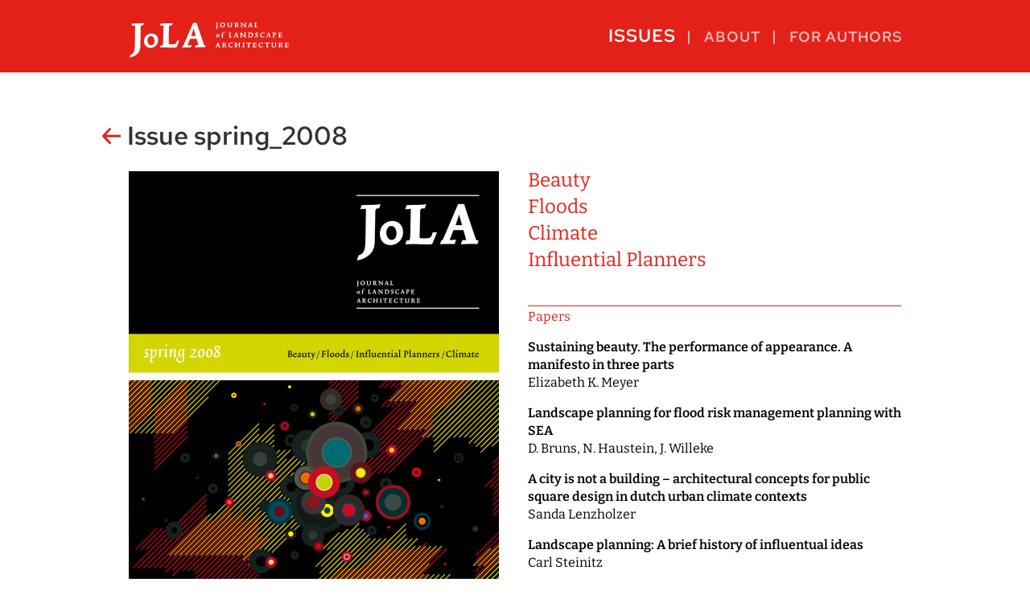

--- FILE ---
content_type: text/html; charset=UTF-8
request_url: https://www.jola-lab.eu/issue/spring_2008/
body_size: 2870
content:
<!DOCTYPE HTML>
<html lang="en-GB" class="no-js">
	<head>
		<meta charset="UTF-8">
		<title>spring_2008 |  JoLA</title>
		<meta name="description" content="JoLA - Journal of Landscape Architecture is the peer-reviewed academic Journal of the European Council of Landscape Architecture Schools (ECLAS).">
		<meta name="viewport" content="width=device-width, initial-scale=1.0, maximum-scale=2.0">

<!-- /WP-HEAD -->
<meta name='robots' content='max-image-preview:large' />
	<style>img:is([sizes="auto" i], [sizes^="auto," i]) { contain-intrinsic-size: 3000px 1500px }</style>
	<link rel='dns-prefetch' href='//www.jola-lab.eu' />
<style id='classic-theme-styles-inline-css'>
/*! This file is auto-generated */
.wp-block-button__link{color:#fff;background-color:#32373c;border-radius:9999px;box-shadow:none;text-decoration:none;padding:calc(.667em + 2px) calc(1.333em + 2px);font-size:1.125em}.wp-block-file__button{background:#32373c;color:#fff;text-decoration:none}
</style>
<link rel='stylesheet' id='merged-css' href='https://www.jola-lab.eu/wp-content/themes/pk-jola/_css/styles.css?ver=1.00' media='all' />
<link rel="canonical" href="https://www.jola-lab.eu/issue/spring_2008/" />
<link rel="icon" href="https://www.jola-lab.eu/wp-content/uploads/cropped-favicon-512-210x210.png" sizes="32x32" />
<link rel="icon" href="https://www.jola-lab.eu/wp-content/uploads/cropped-favicon-512-210x210.png" sizes="192x192" />
<link rel="apple-touch-icon" href="https://www.jola-lab.eu/wp-content/uploads/cropped-favicon-512-210x210.png" />
<meta name="msapplication-TileImage" content="https://www.jola-lab.eu/wp-content/uploads/cropped-favicon-512-460x460.png" />
	</head>
	
	<body class="post-template-default single single-post postid-337 single-format-standard spring2008">
		<header class="main">
			<div class="canvas fbox-row">


				<div id="logo" class="indent"><a href="https://www.jola-lab.eu">JoLA</a></div>
				<div id="mainmenu">
	<nav class="main"><ul><li id="menu-item-26" class="mobile-only menu-item menu-item-type-post_type menu-item-object-page menu-item-home menu-item-26"><a href="https://www.jola-lab.eu/">Home</a></li>
<li id="menu-item-115" class="menu-item menu-item-type-post_type menu-item-object-page menu-item-115 current-menu-item"><a href="https://www.jola-lab.eu/issues/">Issues</a></li>
<li id="menu-item-133" class="menu-item menu-item-type-custom menu-item-object-custom menu-item-has-children menu-item-133"><a href="https://www.jola-lab.eu/about/concept/">About</a>
<ul class="sub-menu">
	<li id="menu-item-30" class="menu-item menu-item-type-post_type menu-item-object-page menu-item-30"><a href="https://www.jola-lab.eu/about/concept/">Concept</a></li>
	<li id="menu-item-31" class="menu-item menu-item-type-post_type menu-item-object-page menu-item-31"><a href="https://www.jola-lab.eu/about/categories/">Sections</a></li>
	<li id="menu-item-32" class="menu-item menu-item-type-post_type menu-item-object-page menu-item-32"><a href="https://www.jola-lab.eu/about/editors/">Editorial Team</a></li>
	<li id="menu-item-33" class="menu-item menu-item-type-post_type menu-item-object-page menu-item-33"><a href="https://www.jola-lab.eu/about/editorial-board/">Advisory Board</a></li>
	<li id="menu-item-29" class="menu-item menu-item-type-post_type menu-item-object-page menu-item-29"><a href="https://www.jola-lab.eu/about/imprint/">Imprint</a></li>
</ul>
</li>
<li id="menu-item-34" class="menu-item menu-item-type-post_type menu-item-object-page menu-item-34"><a href="https://www.jola-lab.eu/for-authors/">For authors</a></li>
</ul></nav>				</div>
				<nav id="mobile-menu-switch" class="mobile-only"><div><hr><hr><hr></div></nav>


			</div>
		</header>


<!-- single -->



		<main id="content">
			<div class="canvas">
<a href="https://www.jola-lab.eu/issues/#iid337" class="silent redhover"><h1 class="hefttitel">Issue spring_2008</h1></a>		
			</div>
			<div class="canvas wp-block-columns">
				<div class="wp-block-column">

				<div id="the-issue">

				<div id="cover">
					<div class="issuebild medium">
<img width="460" height="599" src="https://www.jola-lab.eu/wp-content/uploads/2021/12/05_2008-460x599.jpg" class="attachment-medium size-medium wp-post-image" alt="" decoding="async" fetchpriority="high" srcset="https://www.jola-lab.eu/wp-content/uploads/2021/12/05_2008-460x599.jpg 460w, https://www.jola-lab.eu/wp-content/uploads/2021/12/05_2008-210x273.jpg 210w, https://www.jola-lab.eu/wp-content/uploads/2021/12/05_2008-768x1000.jpg 768w, https://www.jola-lab.eu/wp-content/uploads/2021/12/05_2008-1180x1536.jpg 1180w, https://www.jola-lab.eu/wp-content/uploads/2021/12/05_2008-688x896.jpg 688w, https://www.jola-lab.eu/wp-content/uploads/2021/12/05_2008.jpg 1536w" sizes="(max-width: 460px) 100vw, 460px" /><div class="imgshadow"></div>
					</div>
				</div>
				<div id="issuelink" class="wp-block-button is-style-outline pk-button purchase">
				<a class="wp-block-button__link" href="https://www.tandfonline.com/toc/rjla20/3/1" target="_blank">Read / Purchase online</a>
				</div>
				</div>
				<script>$zoom_imgcode=' <div class="issuebild full"> <img width="1536" height="2000" src="https://www.jola-lab.eu/wp-content/uploads/2021/12/05_2008.jpg" class="attachment-full size-full wp-post-image" alt="" decoding="async" /> </div> ';</script>
				</div>
				<div id="details" class="wp-block-column">
			<article class="std asym">

<h2 class="wp-block-heading">Beauty<br>Floods<br>Climate<br>Influential Planners</h2>



<h3 class="wp-block-heading">Papers</h3>



<p><strong>Sustaining beauty. The performance of appearance. A manifesto in three parts</strong><br>Elizabeth K. Meyer</p>



<p><strong>Landscape planning for flood risk management planning with SEA</strong><br>D. Bruns, N. Haustein, J. Willeke</p>



<p><strong>A city is not a building – architectural concepts for public square design in dutch urban climate contexts</strong><br>Sanda Lenzholzer</p>



<p><strong>Landscape planning: A brief history of influentual ideas</strong><br>Carl Steinitz</p>



<h3 class="wp-block-heading">Under the Sky</h3>



<p><strong>The urban as infrastructural landscape. Open space and infrastructure networks in the Val de Bièvre metropolitan area (Paris)</strong><br>Georges Farhat</p>



<h3 class="wp-block-heading">Thinking Eye</h3>



<p><strong>Hidden Town</strong><br>Gregor Graf</p>



<h3 class="wp-block-heading">Book Reviews</h3>



<p><strong>Staging Change</strong></p>



<p><strong>Open Space: People Space</strong></p>



<p><strong>E40° – An Interpretive Atlas</strong></p>



<p><strong>Landscape +</strong></p>



<p><strong>The Sun King Louis XIV</strong></p>

			</article>
				</div>
			</div><!-- canvas wp-block-columns -->
		</main><!-- main-content -->

		<div class="canvas">
			<nav id="issuenavi" class="fbox-row">
<a href="https://www.jola-lab.eu/issue/autumn_2008/" rel="next">« Next issue</a>				
				<a href="https://www.jola-lab.eu/issues/#iid337" class="overview" >Overview</a>
<a href="https://www.jola-lab.eu/issue/autumn_2007/" rel="prev">Previous issue »</a>				
			</nav>
		</div>

	

		<div id="flexspacer"><div class="canvas"></div></div>
		<footer class="main">
			<div class="canvas">

<div class="wp-block-columns">
<div class="wp-block-column">
<p><a href="https://www.jola-lab.eu/about/imprint/" data-type="page" data-id="20">§ Imprint</a></p>
</div>



<div class="wp-block-column is-vertically-aligned-center nav-to-top">
<p class="has-text-align-center"><a href="#uptotop">»</a></p>
</div>



<div class="wp-block-column">
<p class="has-text-align-right"><a href="https://www.eclas.org" target="_blank" rel="noreferrer noopener">© ECLAS</a></p>
</div>
</div>
			</div>
		</footer>

		

	<!-- /WP-FOOTER -->
<script src="https://www.jola-lab.eu/wp-includes/js/jquery/jquery.js?ver=1.11.0" id="jquery-js"></script>
<script src="https://www.jola-lab.eu/wp-content/themes/pk-jola/_js/fkt.min.js?ver=1.00" id="pk-fkt-js"></script>

	</body>
</html>

--- FILE ---
content_type: text/css
request_url: https://www.jola-lab.eu/wp-content/themes/pk-jola/_css/styles.css?ver=1.00
body_size: 7923
content:
.wp-block-button__link{color:#fff;background-color:#32373c;border-radius:9999px;box-shadow:none;cursor:pointer;display:inline-block;font-size:1.125em;padding:calc(.667em + 2px) calc(1.333em + 2px);text-align:center;text-decoration:none;word-break:break-word;box-sizing:border-box}.wp-block-button__link:active,.wp-block-button__link:focus,.wp-block-button__link:hover,.wp-block-button__link:visited{color:#fff}.wp-block-button__link.aligncenter{text-align:center}.wp-block-button__link.alignright{text-align:right}.wp-block-buttons>.wp-block-button.has-custom-width{max-width:none}.wp-block-buttons>.wp-block-button.has-custom-width .wp-block-button__link{width:100%}.wp-block-buttons>.wp-block-button.has-custom-font-size .wp-block-button__link{font-size:inherit}.wp-block-buttons>.wp-block-button.wp-block-button__width-25{width:calc(25% - var(--wp--style--block-gap, .5em)*0.75)}.wp-block-buttons>.wp-block-button.wp-block-button__width-50{width:calc(50% - var(--wp--style--block-gap, .5em)*0.5)}.wp-block-buttons>.wp-block-button.wp-block-button__width-75{width:calc(75% - var(--wp--style--block-gap, .5em)*0.25)}.wp-block-buttons>.wp-block-button.wp-block-button__width-100{width:100%;flex-basis:100%}.wp-block-buttons.is-vertical>.wp-block-button.wp-block-button__width-25{width:25%}.wp-block-buttons.is-vertical>.wp-block-button.wp-block-button__width-50{width:50%}.wp-block-buttons.is-vertical>.wp-block-button.wp-block-button__width-75{width:75%}.wp-block-button.is-style-squared,.wp-block-button__link.wp-block-button.is-style-squared{border-radius:0}.wp-block-button.no-border-radius,.wp-block-button__link.no-border-radius{border-radius:0 !important}.is-style-outline>:where(.wp-block-button__link),:where(.wp-block-button__link).is-style-outline{border:2px solid;padding:.667em 1.333em}.is-style-outline>.wp-block-button__link:not(.has-text-color),.wp-block-button__link.is-style-outline:not(.has-text-color){color:currentColor}.is-style-outline>.wp-block-button__link:not(.has-background),.wp-block-button__link.is-style-outline:not(.has-background){background-color:transparent}.wp-block-buttons.is-vertical{flex-direction:column}.wp-block-buttons.is-vertical>.wp-block-button:last-child{margin-bottom:0}.wp-block-buttons>.wp-block-button{display:inline-block;margin:0}.wp-block-buttons.is-content-justification-left{justify-content:flex-start}.wp-block-buttons.is-content-justification-left.is-vertical{align-items:flex-start}.wp-block-buttons.is-content-justification-center{justify-content:center}.wp-block-buttons.is-content-justification-center.is-vertical{align-items:center}.wp-block-buttons.is-content-justification-right{justify-content:flex-end}.wp-block-buttons.is-content-justification-right.is-vertical{align-items:flex-end}.wp-block-buttons.is-content-justification-space-between{justify-content:space-between}.wp-block-buttons.aligncenter{text-align:center}.wp-block-buttons:not(.is-content-justification-space-between,.is-content-justification-right,.is-content-justification-left,.is-content-justification-center) .wp-block-button.aligncenter{margin-left:auto;margin-right:auto;width:100%}.wp-block-button.aligncenter,.wp-block-calendar{text-align:center}.wp-block-columns{display:flex;margin-bottom:1.75em;box-sizing:border-box;flex-wrap:wrap}@media(min-width: 782px){.wp-block-columns{flex-wrap:nowrap}}.wp-block-columns:where(.has-background){padding:1.25em 2.375em}.wp-block-columns.are-vertically-aligned-top{align-items:flex-start}.wp-block-columns.are-vertically-aligned-center{align-items:center}.wp-block-columns.are-vertically-aligned-bottom{align-items:flex-end}@media(max-width: 599px){.wp-block-columns:not(.is-not-stacked-on-mobile)>.wp-block-column{flex-basis:100% !important}}@media(min-width: 600px)and (max-width: 781px){.wp-block-columns:not(.is-not-stacked-on-mobile)>.wp-block-column:not(:only-child){flex-basis:calc(50% - var(--wp--style--block-gap, 2em)/2) !important;flex-grow:0}.wp-block-columns:not(.is-not-stacked-on-mobile)>.wp-block-column:nth-child(2n){margin-left:var(--wp--style--block-gap, 2em)}}@media(min-width: 782px){.wp-block-columns:not(.is-not-stacked-on-mobile)>.wp-block-column{flex-basis:0;flex-grow:1}.wp-block-columns:not(.is-not-stacked-on-mobile)>.wp-block-column[style*=flex-basis]{flex-grow:0}.wp-block-columns:not(.is-not-stacked-on-mobile)>.wp-block-column:not(:first-child){margin-left:var(--wp--style--block-gap, 2em)}}.wp-block-columns.is-not-stacked-on-mobile{flex-wrap:nowrap}.wp-block-columns.is-not-stacked-on-mobile>.wp-block-column{flex-basis:0;flex-grow:1}.wp-block-columns.is-not-stacked-on-mobile>.wp-block-column[style*=flex-basis]{flex-grow:0}.wp-block-columns.is-not-stacked-on-mobile>.wp-block-column:not(:first-child){margin-left:var(--wp--style--block-gap, 2em)}.wp-block-column{flex-grow:1;min-width:0;word-break:break-word;overflow-wrap:break-word}.wp-block-column.is-vertically-aligned-top{align-self:flex-start}.wp-block-column.is-vertically-aligned-center{align-self:center}.wp-block-column.is-vertically-aligned-bottom{align-self:flex-end}.wp-block-column.is-vertically-aligned-bottom,.wp-block-column.is-vertically-aligned-center,.wp-block-column.is-vertically-aligned-top{width:100%}@supports(position: sticky){.wp-block-cover-image:after,.wp-block-cover:after{content:none}}.wp-block-group{box-sizing:border-box}h1,h2,h3,h4,h5,h6{overflow-wrap:break-word}h1.has-background,h2.has-background,h3.has-background,h4.has-background,h5.has-background,h6.has-background{padding:1.25em 2.375em}.wp-block-image{margin:0 0 1em}.wp-block-image img{height:auto;max-width:100%;vertical-align:bottom}.wp-block-image:not(.is-style-rounded)>a,.wp-block-image:not(.is-style-rounded) img{border-radius:inherit}.wp-block-image.aligncenter{text-align:center}.wp-block-image.alignfull img,.wp-block-image.alignwide img{height:auto;width:100%}.wp-block-image .aligncenter,.wp-block-image .alignleft,.wp-block-image .alignright{display:table}.wp-block-image .aligncenter>figcaption,.wp-block-image .alignleft>figcaption,.wp-block-image .alignright>figcaption{display:table-caption;caption-side:bottom}.wp-block-image .alignleft{float:left;margin:.5em 1em .5em 0}.wp-block-image .alignright{float:right;margin:.5em 0 .5em 1em}.wp-block-image .aligncenter{margin-left:auto;margin-right:auto}.wp-block-image figcaption{margin-top:.5em;margin-bottom:1em}.wp-block-image.is-style-circle-mask img,.wp-block-image.is-style-rounded img{border-radius:9999px}@supports((-webkit-mask-image: none) or (mask-image: none)) or (-webkit-mask-image: none){.wp-block-image.is-style-circle-mask img{-webkit-mask-image:url('data:image/svg+xml;utf8,<svg viewBox="0 0 100 100" xmlns="http://www.w3.org/2000/svg"><circle cx="50" cy="50" r="50"/></svg>');mask-image:url('data:image/svg+xml;utf8,<svg viewBox="0 0 100 100" xmlns="http://www.w3.org/2000/svg"><circle cx="50" cy="50" r="50"/></svg>');mask-mode:alpha;-webkit-mask-repeat:no-repeat;mask-repeat:no-repeat;-webkit-mask-size:contain;mask-size:contain;-webkit-mask-position:center;mask-position:center;border-radius:0}}.wp-block-image figure{margin:0}ol,ul{overflow-wrap:break-word}ol.has-background,ul.has-background{padding:1.25em 2.375em}.is-small-text{font-size:.875em}.is-regular-text{font-size:1em}.is-large-text{font-size:2.25em}.is-larger-text{font-size:3em}.has-drop-cap:not(:focus):first-letter{float:left;font-size:8.4em;line-height:.68;font-weight:100;margin:.05em .1em 0 0;text-transform:uppercase;font-style:normal}p{overflow-wrap:break-word}p.has-drop-cap.has-background{overflow:hidden}p.has-background{padding:1.25em 2.375em}:where(p.has-text-color:not(.has-link-color)) a{color:inherit}.wp-block-spacer{clear:both}.wp-block-text-columns,.wp-block-text-columns.aligncenter{display:flex}.wp-block-text-columns .wp-block-column{margin:0 1em;padding:0}.wp-block-text-columns .wp-block-column:first-child{margin-left:0}.wp-block-text-columns .wp-block-column:last-child{margin-right:0}.wp-block-text-columns.columns-2 .wp-block-column{width:50%}.wp-block-text-columns.columns-3 .wp-block-column{width:33.33333%}.wp-block-text-columns.columns-4 .wp-block-column{width:25%}pre.wp-block-verse{font-family:inherit;overflow:auto;white-space:pre-wrap}.has-regular-font-size{font-size:1em}.has-larger-font-size{font-size:2.625em}.has-normal-font-size{font-size:var(--wp--preset--font-size--normal)}.has-huge-font-size{font-size:var(--wp--preset--font-size--huge)}.has-text-align-center{text-align:center}.has-text-align-left{text-align:left}.has-text-align-right{text-align:right}#end-resizable-editor-section{display:none}.aligncenter{clear:both}.items-justified-left{justify-content:flex-start}.items-justified-center{justify-content:center}.items-justified-right{justify-content:flex-end}.items-justified-space-between{justify-content:space-between}.screen-reader-text{border:0;clip:rect(1px, 1px, 1px, 1px);-webkit-clip-path:inset(50%);clip-path:inset(50%);height:1px;margin:-1px;overflow:hidden;padding:0;position:absolute;width:1px;word-wrap:normal !important}.screen-reader-text:focus{background-color:#ddd;clip:auto !important;-webkit-clip-path:none;clip-path:none;color:#444;display:block;font-size:1em;height:auto;left:5px;line-height:normal;padding:15px 23px 14px;text-decoration:none;top:5px;width:auto;z-index:100000}.wp-block-buttons{text-align:center}.wp-block-separator{border:none;height:1px;background:linear-gradient(90deg, #f4f4f4, #999, #f4f4f4)}.wp-block-quote{margin:0;font-style:italic}.wp-block-quote p{margin:0}.wp-block-quote p::before{content:"» "}.wp-block-quote p::after{content:" «"}.wp-block-quote cite{color:#999}.wp-block-quote cite::before{content:"("}.wp-block-quote cite::after{content:")"}/*!
 -------------------------------------->>  _NORMALIZE.CSS  <<  */html{line-height:1.15;-webkit-text-size-adjust:100%}body{margin:0}main{display:block}h1{font-size:2em;margin:.67em 0}hr{box-sizing:content-box;height:0;overflow:visible}pre{font-family:monospace,monospace;font-size:1em}a{background-color:transparent}abbr[title]{border-bottom:none;text-decoration:underline;-webkit-text-decoration:underline dotted;text-decoration:underline dotted}b,strong{font-weight:bolder}code,kbd,samp{font-family:monospace,monospace;font-size:1em}small{font-size:80%}sub,sup{font-size:75%;line-height:0;position:relative;vertical-align:baseline}sub{bottom:-0.25em}sup{top:-0.5em}img{border-style:none}button,input,optgroup,select,textarea{font-family:inherit;font-size:100%;line-height:1.15;margin:0}button,input{overflow:visible}button,select{text-transform:none}[type=button],[type=reset],[type=submit],button{-webkit-appearance:button}[type=button]::-moz-focus-inner,[type=reset]::-moz-focus-inner,[type=submit]::-moz-focus-inner,button::-moz-focus-inner{border-style:none;padding:0}[type=button]:-moz-focusring,[type=reset]:-moz-focusring,[type=submit]:-moz-focusring,button:-moz-focusring{outline:1px dotted ButtonText}fieldset{padding:.35em .75em .625em}legend{box-sizing:border-box;color:inherit;display:table;max-width:100%;padding:0;white-space:normal}progress{vertical-align:baseline}textarea{overflow:auto}[type=checkbox],[type=radio]{box-sizing:border-box;padding:0}[type=number]::-webkit-inner-spin-button,[type=number]::-webkit-outer-spin-button{height:auto}[type=search]{-webkit-appearance:textfield;outline-offset:-2px}[type=search]::-webkit-search-decoration{-webkit-appearance:none}::-webkit-file-upload-button{-webkit-appearance:button;font:inherit}details{display:block}summary{display:list-item}template{display:none}[hidden]{display:none}html,body{height:100%}html{box-sizing:border-box}*,*:before,*:after{box-sizing:inherit}ol,ul,li{margin:0}nav ul{padding:0;list-style-type:none}nav li a{display:block}img{vertical-align:bottom}figure{margin:0}a:focus{outline:none}table{border-spacing:0}table tr{text-align:left;vertical-align:top}table th,table td{padding:0}hr{border:0;height:1px;background-color:#aaa}/*! --------------------------------------  >>  _STANDARDS.CSS  <<  */.clearfix:before,.clearfix:after{content:"";display:block}.clearfix:after{clear:both}.float-left{float:left}.float-right{float:right}.indent{line-height:0;text-indent:200%;white-space:nowrap;overflow:hidden}.hidden,.hide{display:none}.nbsp{white-space:nowrap}.hyp{-o-hyphens:auto !important;-webkit-hyphens:auto !important;-ms-hyphens:auto !important;hyphens:auto !important}.hypm{-o-hyphens:manual !important;-webkit-hyphens:manual !important;-ms-hyphens:manual !important;hyphens:manual !important}.nohyp{-o-hyphens:none !important;-webkit-hyphens:none !important;-ms-hyphens:none !important;hyphens:none !important}.uppercase{text-transform:uppercase}.pos-rel{position:relative}#debug{position:fixed;right:0;bottom:0;flex-direction:row;flex-wrap:wrap;font-size:16px;color:#fff;background-color:rgba(0,0,0,.5);z-index:999;padding:2px 4px;opacity:.4}#debug:hover,#debug.active{opacity:1}#debug span{display:none}#debug:hover span,#debug.active span{display:inline-block}/*! --------------------------------------  >>  _FONTS.CSS  <<  */@font-face{font-family:"Bitter";font-style:normal;font-weight:400;src:url("fonts/bitter_v19/bitter-regular+arrows.woff2") format("woff2"),url("fonts/bitter_v19/bitter-regular+arrows.woff") format("woff")}@font-face{font-family:"Bitter";font-style:normal;font-weight:500;src:url("fonts/bitter_v19/bitter-500.woff2") format("woff2"),url("fonts/bitter_v19/bitter-500.woff") format("woff")}@font-face{font-family:"Bitter";font-style:normal;font-weight:600;src:url("fonts/bitter_v19/bitter-600+arrows.woff2") format("woff2"),url("fonts/bitter_v19/bitter-600+arrows.woff") format("woff")}@font-face{font-family:"Bitter";font-style:normal;font-weight:700;src:url("fonts/bitter_v19/bitter-700.woff2") format("woff2"),url("fonts/bitter_v19/bitter-700.woff") format("woff")}@font-face{font-family:"Bitter";font-style:italic;font-weight:400;src:url("fonts/bitter_v19/bitter-italic.woff2") format("woff2"),url("fonts/bitter_v19/bitter-italic.woff") format("woff")}@font-face{font-family:"Bitter";font-style:italic;font-weight:500;src:url("fonts/bitter_v19/bitter-500italic.woff2") format("woff2"),url("fonts/bitter_v19/bitter-500italic.woff") format("woff")}@font-face{font-family:"Bitter";font-style:italic;font-weight:600;src:url("fonts/bitter_v19/bitter-600italic.woff2") format("woff2"),url("fonts/bitter_v19/bitter-600italic.woff") format("woff")}@font-face{font-family:"Bitter";font-style:italic;font-weight:700;src:url("fonts/bitter_v19/bitter-700italic.woff2") format("woff2"),url("fonts/bitter_v19/bitter-700italic.woff") format("woff")}@font-face{font-family:"RedHatText";font-style:normal;font-weight:400;src:url("fonts/red-hat-text_v6/red-hat-text-regular.woff2") format("woff2"),url("fonts/red-hat-text_v6/red-hat-text-regular.woff") format("woff")}@font-face{font-family:"RedHatText";font-style:normal;font-weight:500;src:url("fonts/red-hat-text_v6/red-hat-text-500.woff2") format("woff2"),url("fonts/red-hat-text_v6/red-hat-text-500.woff") format("woff")}@font-face{font-family:"RedHatText";font-style:normal;font-weight:600;src:url("fonts/red-hat-text_v6/red-hat-text-600.woff2") format("woff2"),url("fonts/red-hat-text_v6/red-hat-text-600.woff") format("woff")}@font-face{font-family:"RedHatText";font-style:normal;font-weight:700;src:url("fonts/red-hat-text_v6/red-hat-text-700.woff2") format("woff2"),url("fonts/red-hat-text_v6/red-hat-text-700.woff") format("woff")}@font-face{font-family:"RedHatText";font-style:italic;font-weight:400;src:url("fonts/red-hat-text_v6/red-hat-text-italic.woff2") format("woff2"),url("fonts/red-hat-text_v6/red-hat-text-italic.woff") format("woff")}@font-face{font-family:"RedHatText";font-style:italic;font-weight:500;src:url("fonts/red-hat-text_v6/red-hat-text-500italic.woff2") format("woff2"),url("fonts/red-hat-text_v6/red-hat-text-500italic.woff") format("woff")}@font-face{font-family:"RedHatText";font-style:italic;font-weight:600;src:url("fonts/red-hat-text_v6/red-hat-text-600italic.woff2") format("woff2"),url("fonts/red-hat-text_v6/red-hat-text-600italic.woff") format("woff")}@font-face{font-family:"RedHatText";font-style:italic;font-weight:700;src:url("fonts/red-hat-text_v6/red-hat-text-700italic.woff2") format("woff2"),url("fonts/red-hat-text_v6/red-hat-text-700italic.woff") format("woff")}/*! --------------------------------------  >>  MAIN.CSS  <<  */body{position:relative;overflow-y:scroll;font-family:Bitter,Arial,Helvetica,sans-serif,sans;font-weight:400;font-size:16px;line-height:1.4;color:#000;background-color:#fff}main ul{list-style-type:square}img{max-width:100%;height:auto}a{text-decoration:none;border:none;color:#e32119;transition:color .2s ease-out}a:hover,a:focus{transition:color 0s ease-out}main a:not(.silent){padding:1px 1px 1px 1px;margin-left:-1px;background:linear-gradient(#E32119, #E32119) bottom no-repeat;background-size:100% 0px;transition:background-size .2s ease-out}main a:hover:not(.silent),main a:focus:not(.silent){color:#fff;background:linear-gradient(#E32119, #E32119);background-size:100% 100%;transition:background-size .01s ease-out}/*! --------------------------------------  >>  LAYOUT.CSS  <<  */html,body{display:flex;flex-direction:column;flex:1 1 auto}body{min-width:320px}main#content,footer.main{display:flex;flex-direction:column;flex:0 0 auto;position:relative}body:not(.single) #flexspacer{flex:1 0 auto;min-height:80px}.fbox{display:flex;flex-direction:column}.fbox-row{display:flex;flex-direction:row}.no-fbox{display:block}main#content{padding-top:2em}.canvas{width:100%;max-width:1040px;height:100%;margin:0 auto;padding:0 40px}article{width:100%}h1{font-family:RedHatText,Arial,Helvetica,sans-serif,sans;font-weight:600;font-size:2em;line-height:1.4;color:#333}a h1{color:#333}h2,h3,h4,h5,h6{font-weight:400;color:#e32119}h2{font-size:1.5em}h3{font-size:1em;text-transform:uppercase}#details h3{text-transform:none}h4{font-size:1em;font-weight:600;color:#000;margin-bottom:0}h4+p{margin-top:0}h1.firstheader{margin-bottom:1.5em}b,strong{font-weight:600}body.home h2{border-top:1px solid #e32119;padding-top:.1em}body.home main .canvas{overflow-x:hidden}h3{border-top:1px solid #e32119;padding-top:.1em;margin-top:2.5em}.issuekacheln{display:flex;flex-direction:row;flex-wrap:wrap;margin-right:-40px}.issuekacheln.r4er .kachel{width:25%}.kachel{font-family:RedHatText,Arial,Helvetica,sans-serif,sans;font-weight:600;padding-right:40px;padding-bottom:20px}.kachel a{display:inline-block}.kachel a:hover .issuebild{opacity:.95}.kachel .jahr::before{font-family:Bitter,Arial,Helvetica,sans-serif,sans;font-weight:600;content:"→"}.kachel .ausgabe{color:#000}.issuebild,.portrait{position:relative;display:inline-block;background-color:#f4f4f4;background-image:url("../_img/loading.gif");background-repeat:no-repeat;background-position:center;background-size:11px}.imgshadow{position:absolute;top:0;left:0;bottom:0;right:0;box-shadow:inset 0px 0px 2px 0px rgba(0,0,0,.2)}.editor-details{margin-top:.5em}body.home .start-issueteaser{margin-bottom:3.5em}body.home .start-issueteaser .teaser-text{position:relative}body.home .start-issueteaser .teaser-text p{font-size:18px}body.home .start-issueteaser .teaser-text::before{position:absolute;content:"";left:-50%;right:-125%;top:0;bottom:0;background-color:#fff;z-index:-1}body.home .start-issueteaser .teaser-cover .issuebild{border:4px solid #fff;margin-right:-4px}body.home .start-news .wp-block-column p:first-child{margin-top:0}div.angleichen{margin-top:-1em}#pklightbox{position:fixed;z-index:9999;top:0;left:0;right:0;bottom:0;display:flex;justify-content:center;align-items:center;background-color:#fff}#pklightbox .issuebild{cursor:zoom-out;width:calc(100% - 80px);height:calc(100% - 80px);background-color:transparent;background-repeat:no-repeat;background-size:contain;background-position:center}#pklightbox .issuebild img{-o-object-fit:contain;object-fit:contain;width:100%;height:100%}#pklightbox_close{width:40px;height:40px;position:absolute;top:2.5%;right:2.5%;cursor:pointer}#pklightbox_close hr{width:40px;height:4px;border:none;background-color:#333;position:absolute}#pklightbox_close hr:nth-of-type(1){top:25%;transform:rotate(45deg)}#pklightbox_close hr:nth-of-type(2){top:25%;transform:rotate(-45deg)}#pklightbox_close:hover hr{background-color:#e32119}body.coverzoom{overflow:hidden !important}body.home a.starttitel h1,h1.hefttitel{margin-left:-1.05em;padding-left:1em;position:relative}body.home a.starttitel h1::before,h1.hefttitel::before{position:absolute;left:0;font-family:Bitter,Arial,Helvetica,sans-serif,sans;font-weight:600;color:#e32119}body.home a.starttitel h1::before{content:"→"}h1.hefttitel::before{content:"←"}a.redhover h1:hover{color:#e32119}#details h1:first-of-type,#details h2:first-of-type{margin-top:-0.2em}#issuelink{margin-top:20px;margin-bottom:20px;text-align:center}nav#issuenavi{flex-wrap:wrap;justify-content:space-between;margin-top:80px;border-top:2px solid #e32119;margin-bottom:40px;font-family:RedHatText,Arial,Helvetica,sans-serif,sans;font-weight:600}nav#issuenavi a,nav#issuenavi .disabled{padding:1.25em 0}nav#issuenavi .disabled{color:#999}nav#issuenavi>*{flex-basis:33.33%}nav#issuenavi>*:nth-child(2){text-align:center}nav#issuenavi>*:nth-child(3){text-align:right}main#content a[href]:not(:where([href^="#"],[href^="mailto:"],[href^="tel:"],[href^="/"]:not([href^="//"]),[href*="//jola-lab.eu"],[href*="//dev.jola-lab.eu"],[href*="//www.jola-lab.eu"],[href*="//localhost"],[href*="./"]))::after{font-family:Bitter,Arial,Helvetica,sans-serif,sans;font-weight:600;font-size:.9375em;content:"→";line-height:0;display:inline-block;transform:rotate(-45deg) translate(7%);padding-right:0;margin-left:.1em}a[href^="mailto:"]::before{content:"";display:inline-block;width:.875em;height:.625em;margin-left:.075em;margin-right:.25em;background-image:url("../_img/icon-email.svg");background-repeat:no-repeat;background-size:contain}.pk-button{font-family:RedHatText,Arial,Helvetica,sans-serif,sans;font-weight:600}.pk-button a{border-color:#e32119 !important;font-size:1em !important;padding:.5em 2em !important;position:relative}.pk-button a:hover{color:#fff !important}.pk-button a:hover:after{color:#fff !important}.pk-button.purchase a{padding-right:1.5em !important}.lastp-nomargin p:last-of-type{margin-bottom:0}.editor-text{-o-hyphens:auto;-webkit-hyphens:auto;-ms-hyphens:auto;hyphens:auto}.editor-text p:first-of-type{margin-top:0}.has-sidebar{display:flex;flex-direction:row}#sidebar{flex:0 0 200px;margin-right:40px;margin-top:1.2em}.sticky{position:sticky;top:5em}nav#sub a{padding:.75em 0}.dl-submission{font-family:RedHatText,Arial,Helvetica,sans-serif,sans;font-weight:600;text-transform:uppercase;letter-spacing:1px;padding:.5em 0}.dl-submission a{display:inline-block}.dl-img-submission-guidelines{margin-left:-0.75em}/*! --------------------------------------  >>  MENU.CSS  <<  */nav#mobile-menu-switch{cursor:pointer;padding-bottom:3px}nav#mobile-menu-switch div{position:relative;width:24px;height:14px}nav#mobile-menu-switch hr{position:absolute;margin:0;border:none;transition:all .1s ease-out;height:3px;width:100%;background-color:#fff}nav#mobile-menu-switch hr:nth-of-type(1){top:0%}nav#mobile-menu-switch hr:nth-of-type(2){top:50%}nav#mobile-menu-switch hr:nth-of-type(3){top:100%}body.show-menu nav#mobile-menu-switch hr:nth-of-type(1){top:50%;transform:rotate(45deg)}body.show-menu nav#mobile-menu-switch hr:nth-of-type(2){opacity:0}body.show-menu nav#mobile-menu-switch hr:nth-of-type(3){top:50%;transform:rotate(-45deg)}header.main{background-color:#e32119;border-bottom:4px solid #fff;display:flex;flex-direction:column;flex:0 0 94px}header.main .canvas{flex:1 0 auto;position:relative}header.main::after{position:absolute;width:100%;padding-top:10%;background-color:red}body.home #headerbild{position:absolute;top:0;z-index:-1;width:100%;height:420px;overflow:hidden}body.home #headerbild img{width:100%;height:100%;-o-object-fit:cover;object-fit:cover;-o-object-position:center;object-position:center}div#logo{width:200px;margin-right:40px;background-image:url("../_img/Logo_JoLA_xtd.svg");background-repeat:no-repeat;background-position:0 60%}div#logo a{display:block;height:100%}div#mainmenu{display:flex;flex:1 0 auto}nav.main{display:flex;flex:1 0 auto;justify-content:flex-end;margin-right:-1.2em}nav.main ul{display:flex;flex:0 0 auto}nav.main li{align-self:center;font-family:RedHatText,Arial,Helvetica,sans-serif,sans;text-transform:uppercase;font-weight:600;font-size:1.125em;letter-spacing:1px;position:relative}nav.main li:not(:last-child):after{color:rgba(255,255,255,.7);content:"|";position:absolute;right:-0.15em;top:.95em}nav.main li a{color:rgba(255,255,255,.7);padding:1em 1em}nav.main li.current-menu-item:not(:last-child):after,nav.main li.current-menu-parent:not(:last-child):after{top:1.35em}nav.main li.current-menu-item a,nav.main li.current-menu-parent a{font-size:22px;color:#fff}nav.main li.current-menu-item a:last-child,nav.main li.current-menu-parent a:last-child{padding-right:.8em}nav.main li a:hover{color:#fff}nav.main ul>li>ul{display:none}body.home nav.main li:after,body.home nav.main li a{color:#fff}nav#sub li{font-family:RedHatText,Arial,Helvetica,sans-serif,sans;text-transform:uppercase;font-weight:600;letter-spacing:1px;position:relative;list-style-type:none}nav#sub li.current_page_item a,nav#sub li:hover a{color:#e32119}nav#sub li.current_page_item a::before{position:absolute;left:0;font-family:Bitter,Arial,Helvetica,sans-serif,sans;font-weight:600;font-size:1.5em;line-height:.9em;color:#e32119;content:"→"}nav#sub a{background:none;transition:none;color:#000;position:relative;margin-left:-1.75em;padding-left:1.75em}footer.main{background-color:#e32119;border-top:4px solid #fff;overflow:hidden;font-family:RedHatText,Arial,Helvetica,sans-serif,sans;font-weight:600;font-size:.875em}footer.main .wp-block-column{margin:0;padding:0;align-self:center}@media(min-width: 600px){footer.main .wp-block-column{flex-basis:0 !important;flex-grow:1}}@media(max-width: 599px){footer.main .wp-block-column{flex-basis:0 !important;flex-grow:1}}footer.main a{color:rgba(255,255,255,.75)}footer.main a:hover{color:#fff}footer.main .canvas .wp-block-columns,footer.main p{margin:0}footer.main .nav-to-top a{display:inline-block;transform:rotate(270deg);padding:.4em 1em;font-size:1.5rem;margin-right:.3em}footer.main .upup a{color:#fff}/*! --------------------------------------  >>  MEDIAQUERIES.CSS  <<  */.mobile-only,.mobile-only-fbox,.mobile60-on,.mobile70-on,.mobile80-on,.mobile90-on{display:none}@media(min-width: 2001px){#dsmode{width:10px}}@media(max-width: 2000px){#dsmode{width:20px}}@media(max-width: 1440px){#dsmode{width:30px}}@media(max-width: 1040px){#dsmode{width:40px}.issuekacheln.r4er{margin-right:-4vw}.issuekacheln.r4er .kachel{width:25%;padding-right:4vw}body.home #headerbild{height:auto;padding-top:40%}body.home #headerbild img{position:absolute;top:0}.canvas{padding:0 4.1666666667vw}body.home a.starttitel h1,h1.hefttitel{margin-left:-0.05em}}@media(max-width: 850px){#dsmode{width:50px}.mobile-only{display:block}nav.mobile-only,.mobile-only.fbox{display:flex}.desktop-only{display:none}main#content{margin-top:4.375em}header.main{position:fixed;top:0;right:0;left:0;z-index:9998;transition:top .3s,background-color .3s;width:100%;flex-basis:auto}header.main div#logo{background-position:0 65%;height:4.375em}header.main .canvas{flex-direction:column;flex-wrap:wrap}body.kopfhoch:not(.show-menu) header.main{top:-5.375em}body.show-menu div#mainmenu{display:flex}div#mainmenu{display:none;flex-direction:column;margin-left:-40px;margin-right:-40px;border-top:4px solid #fff}nav#mobile-menu-switch{position:absolute;height:4.375em;width:4.375em;top:0;right:0}nav#mobile-menu-switch div{top:calc(4.375em / 2 - 14px / 2);left:calc(4.375em / 2 - 24px / 2)}.has-sidebar{display:block}#sidebar{display:none}nav.main{justify-content:flex-start;margin-right:0}nav.main ul{flex-direction:column;flex-grow:1}nav.main li{font-size:1em;align-self:stretch;border-bottom:2px solid rgba(255,255,255,.5)}nav.main li:last-of-type{border-bottom:none}nav.main li:not(:last-child)::after{content:""}nav.main li.current-menu-item a,nav.main li.current-menu-parent a{font-size:16px}nav.main li a{color:#fff;padding:.75em 40px .75em 80px}nav.main li:not(.current-menu-parent).current-menu-item a::before{position:absolute;content:"→";font-family:Bitter,Arial,Helvetica,sans-serif,sans;font-weight:600;font-size:22px;color:#fff;left:40px;top:.3em}nav#sub{display:none}nav.main ul>li>ul{display:block}nav.main ul>li>ul li{border-bottom:none}nav.main ul>li>ul li.current-menu-item a::before{left:80px !important;top:.15em !important}nav.main ul>li>ul a{padding-left:110px;padding-top:.5em;padding-bottom:.5em}nav.main ul>li>ul li:last-child a{padding-bottom:1em}body header.main{box-shadow:0px 2px 5px 0px rgba(0,0,0,.125)}body.show-menu header.main{box-shadow:0px 5px 10px 0px rgba(0,0,0,.25);background-color:#af140f}body.show-menu nav.main{background-color:#e32119}div#flexspacer{min-height:40px}body.home main#content{border-top:4.375em solid #e32119;margin-top:0}body.home #headerbild{border-top:4px solid #fff}}@media(max-width: 850px)and (orientation: portrait){body.home .start-issueteaser{margin-top:1em}}@media(max-width: 700px){#dsmode{width:60px}.issuekacheln.r4er .kachel{flex-basis:33.33333%}body.home .issuekacheln.r4er .kachel:nth-child(7),body.home .issuekacheln.r4er .kachel:nth-child(8){display:none}}@media(max-width: 599px){#dsmode{width:66px}.wp-block-columns.start-issueteaser{flex-wrap:wrap-reverse !important}footer .wp-block-columns:not(.is-not-stacked-on-mobile)>.wp-block-column{flex-basis:0 !important}}@media(min-width: 600px)and (max-width: 781px){#dsmode{width:67px}footer .wp-block-columns:not(.is-not-stacked-on-mobile)>.wp-block-column:not(:only-child){flex-basis:0 !important;flex-grow:1}footer .wp-block-columns:not(.is-not-stacked-on-mobile)>.wp-block-column:nth-child(2n){margin-left:0}}@media(max-width: 599px){#dsmode{width:70px}.mobile70-off{display:none}.mobile70-on{display:initial}.mobile70-on.fbox{display:flex}.mobile70-on.block{display:block}body.home #headerbild{padding-top:75%}body.home .start-issueteaser .teaser-text::before{display:none}.wp-block-columns.start-issueteaser{flex-wrap:wrap-reverse !important}.issuebild{width:100%}.issuebild img{width:100%}.sticky{position:relative;top:0}#details{margin-top:1em}}@media(max-width: 450px){#dsmode{width:80px}.mobile80-off{display:none}.mobile80-on{display:initial}.mobile80-on.fbox{display:flex}.mobile80-on.block{display:block}nav#issuenavi>*{flex-basis:50%}nav#issuenavi a.overview{order:3;flex-basis:100%;text-align:center}.issuekacheln.r4er .kachel{flex-basis:50%}body.home .issuekacheln.r4er .kachel:nth-child(5),body.home .issuekacheln.r4er .kachel:nth-child(6){display:none}#issuelink{text-align:left}}@media(max-width: 360px){#dsmode{width:90px}.mobile90-off{display:none}.mobile90-on{display:initial}.mobile90-on.fbox{display:flex}.mobile90-on.block{display:block}}@media(min-height: 800px)and (min-width: 599px){#cover{cursor:zoom-in}}/*# sourceMappingURL=styles.css.map */

--- FILE ---
content_type: image/svg+xml
request_url: https://www.jola-lab.eu/wp-content/themes/pk-jola/_img/Logo_JoLA_xtd.svg
body_size: 22533
content:
<?xml version="1.0" encoding="utf-8"?>
<!-- Generator: Adobe Illustrator 25.4.1, SVG Export Plug-In . SVG Version: 6.00 Build 0)  -->
<svg version="1.1" id="Ebene_1" xmlns="http://www.w3.org/2000/svg" xmlns:xlink="http://www.w3.org/1999/xlink" x="0px" y="0px"
	 viewBox="0 0 202 46" enable-background="new 0 0 202 46" xml:space="preserve">
<g>
	<g>
		<path fill="#FFFFFF" d="M200.6,31.2c-0.1,0.4-0.2,0.5-0.4,0.6c-0.2,0.1-0.5,0.1-1.1,0.1c-0.3,0-0.8,0-1,0c-0.1,0-0.1,0-0.1,0
			c-0.1,0-0.1-0.1-0.1-0.1v0l0-1.9l0.5,0h0.1c0.7,0,1.1,0.1,1.3,0.2c0.1,0.1,0.1,0.1,0.1,0.3c0,0.1,0,0.2,0,0.3h0.4
			c0-0.1,0-0.2,0-0.2c0-0.1,0-0.3,0-0.5c0-0.3,0-0.5,0-0.7c0-0.1,0-0.2,0-0.4h-0.4l0,0.1c0,0.2-0.1,0.3-0.2,0.3
			c-0.1,0-0.2,0-0.7,0.1c-0.2,0-0.5,0-0.7,0l-0.4,0l0-1.9h0.4c0.4,0,0.9,0,1.2,0.1c0.2,0,0.3,0.1,0.4,0.1c0.1,0.1,0.1,0.2,0.1,0.3
			c0,0.1,0,0.1,0,0.2h0.4v-0.2c0-0.2,0-0.6,0-1c0-0.2,0-0.3,0.1-0.4h-0.1c0,0.1-0.1,0.1-0.1,0.1c-0.1,0-0.5,0.1-0.9,0.1l-2.3,0
			c-0.5,0-0.8,0-1.1,0c-0.1,0-0.2,0-0.3,0.1l-0.2,0.4c0.1,0,0.3-0.1,0.6-0.1h0.3c0.1,0,0.1,0,0.1,0.1l0,0.2l-0.1,4.3
			c0,0.3-0.1,0.5-0.2,0.6c-0.1,0.1-0.2,0.1-0.4,0.1l-0.1,0.4c0.4,0,0.6,0,1.2-0.1h0.2c0.2,0,0.3,0,0.4,0l0.9,0c0.5,0,1,0,1.1,0
			c0.3,0,0.5,0,0.7-0.1l0.3-0.6c0.2-0.4,0.3-0.6,0.3-0.7c0,0,0-0.1,0.1-0.1H200.6z M189.9,29.6l0-2.4h0.1c0.9,0,1.4,0.5,1.4,1.3
			c0,0.5-0.2,0.8-0.6,1c-0.2,0.1-0.3,0.1-0.7,0.1H190H189.9z M193.8,32.4L193.8,32.4c-0.2,0-0.3-0.1-0.5-0.2
			c-0.3-0.3-0.6-0.7-0.9-1.2l-0.4-0.7c-0.1-0.2-0.2-0.3-0.3-0.4c-0.1-0.1-0.1-0.1-0.1-0.1v0c0.4-0.2,0.6-0.3,0.8-0.6
			c0.2-0.3,0.4-0.7,0.4-1.1c0-0.4-0.2-0.8-0.6-1c-0.4-0.3-0.9-0.4-2-0.4c-0.9,0-2,0.1-2.4,0.1l-0.2,0.4c0.3,0,0.5-0.1,0.7-0.1
			c0.3,0,0.4,0,0.4,0.1l0,4.3c0,0.1,0,0.1,0,0.2c0,0.1,0,0.2,0,0.2c0,0.1-0.1,0.2-0.1,0.3c-0.1,0.1-0.2,0.1-0.4,0.1
			c-0.1,0-0.1,0-0.1,0l-0.1,0.4c0.3,0,0.4-0.1,0.8-0.1c0.4,0,0.6,0,0.9,0c0.4,0,0.6,0,1,0l0.2-0.4l-0.1,0c-0.2,0-0.4,0-0.6,0
			c-0.2,0-0.2,0-0.2-0.1l0-2.1h0.2c0.3,0,0.3,0,0.5,0c0.1,0.1,0.1,0.2,0.1,0.2l0.2,0.3c0.2,0.5,0.3,0.7,0.6,1.2
			c0.1,0.1,0.2,0.3,0.2,0.4c0.1,0.2,0.2,0.3,0.3,0.4c0.2,0.1,0.4,0.2,0.8,0.2c0.4,0,0.7,0,0.9-0.1L193.8,32.4z M185.8,26.5
			c-0.3,0-0.4,0-0.8,0.1c-0.2,0-0.4,0-0.7,0l-0.7,0l-0.4,0h-0.1l-0.1,0.4c0.1,0,0.2,0,0.4,0c0.1,0,0.2,0,0.2,0
			c0.2,0,0.3,0.1,0.3,0.4v0.1l-0.1,2.3c0,0.3,0,0.7-0.1,1c0,0.3-0.1,0.5-0.1,0.6c-0.2,0.4-0.7,0.7-1.3,0.7c-0.7,0-1.2-0.3-1.4-0.8
			c-0.1-0.2-0.1-0.4-0.1-0.7c0-0.2,0-0.6,0-1v-0.2l0-1.8c0-0.5,0.1-0.6,0.5-0.6h0.2l0.1-0.4c-0.5,0.1-0.8,0.1-1.4,0.1h-0.4
			c-0.2,0-0.4,0-0.6,0c-0.1,0-0.2,0-0.3,0l-0.2,0.4c0.2,0,0.3,0,0.6-0.1h0.1c0.1,0,0.2,0,0.2,0.1v0.1l-0.1,3.5v0.1
			c0,0.5,0.1,0.8,0.2,1c0.4,0.6,1.2,0.9,2.3,0.9c0.7,0,1.3-0.1,1.7-0.3c0.4-0.2,0.8-0.6,1-0.9c0.1-0.3,0.2-0.6,0.2-1
			c0-0.1,0-0.2,0-0.4l0-0.7c0-0.1,0-0.3,0-0.6c0-0.7,0-1.1,0-1.3c0-0.2,0-0.4,0.1-0.5c0.1-0.2,0.2-0.2,0.4-0.2h0.2L185.8,26.5z
			 M175.4,32.2c-0.3,0-0.4,0-0.7,0c-0.2,0-0.3,0-0.3-0.1c0,0,0-0.1,0-0.1l0.1-4.7h0.5c0.1,0,0.2,0,0.4,0c0.1,0,0.3,0,0.4,0
			c0.1,0,0.2,0,0.3,0.1c0.1,0.1,0.2,0.2,0.2,0.6c0,0.1,0,0.1,0,0.3h0.4c0-0.1,0-0.2,0-0.3c0-0.2,0-0.7,0.1-1.2c0-0.2,0-0.2,0.1-0.4
			h-0.1c0,0.1-0.1,0.1-0.1,0.1c-0.1,0-0.4,0.1-0.6,0.1h-3.6l-0.3,0c-0.1,0-0.3,0-0.4,0c-0.1,0-0.2,0-0.3-0.1c-0.1,0-0.1-0.1-0.1-0.1
			l0,0H171v0.3c0,0.7,0,1.1-0.1,1.6h0.4c0-0.1,0-0.2,0-0.2c0-0.3,0.1-0.5,0.2-0.6c0.1-0.1,0.4-0.1,1-0.1h0.6l-0.1,4
			c0,0.2,0,0.4,0,0.4c0,0.1,0,0.1,0,0.2c0,0.1-0.1,0.2-0.1,0.3c-0.1,0.1-0.2,0.1-0.6,0.1l-0.1,0.4c0.4,0,0.6,0,1.1-0.1
			c0.3,0,0.6,0,0.8,0h0.5l0.4,0h0.2h0.1L175.4,32.2z M168.5,30.6c-0.2,0.9-0.9,1.4-2,1.4c-1.2,0-2.1-1-2.1-2.4c0-1.4,0.8-2.4,2-2.4
			c0.6,0,1.2,0.2,1.5,0.4c0.1,0.1,0.2,0.3,0.2,0.5c0,0.1,0,0.1,0,0.2h0.4c0-0.1,0-0.2,0-0.3c0-0.3,0-0.8,0.1-1.1
			c0-0.2,0-0.3,0.1-0.5h-0.1c0,0.1-0.2,0.1-0.4,0.1H168l-0.4,0c-0.4,0-0.7,0-0.9,0c-1.2,0-2,0.3-2.7,0.9c-0.6,0.6-1,1.5-1,2.4
			c0,0.9,0.3,1.7,0.9,2.2c0.6,0.5,1.3,0.7,2.3,0.7c0.7,0,1.5-0.1,1.9-0.3l0.2-0.6c0.2-0.5,0.3-0.8,0.5-1.1l0.1-0.2H168.5z
			 M160.3,31.2c-0.1,0.4-0.2,0.5-0.4,0.6c-0.2,0.1-0.5,0.1-1.1,0.1c-0.3,0-0.8,0-1,0c-0.1,0-0.1,0-0.1,0c-0.1,0-0.1-0.1-0.1-0.1v0
			l0-1.9l0.5,0h0.1c0.7,0,1.1,0.1,1.3,0.2c0.1,0.1,0.1,0.1,0.1,0.3c0,0.1,0,0.2,0,0.3h0.4c0-0.1,0-0.2,0-0.2c0-0.1,0-0.3,0-0.5
			c0-0.3,0-0.5,0-0.7c0-0.1,0-0.2,0-0.4h-0.4l0,0.1c0,0.2-0.1,0.3-0.2,0.3c-0.1,0-0.2,0-0.7,0.1c-0.2,0-0.5,0-0.7,0l-0.4,0l0-1.9
			h0.4c0.4,0,0.9,0,1.2,0.1c0.2,0,0.3,0.1,0.4,0.1c0.1,0.1,0.1,0.2,0.1,0.3c0,0.1,0,0.1,0,0.2h0.4v-0.2c0-0.2,0-0.6,0-1
			c0-0.2,0-0.3,0.1-0.4h-0.1c0,0.1-0.1,0.1-0.1,0.1c-0.1,0-0.5,0.1-0.9,0.1l-2.3,0c-0.5,0-0.8,0-1.1,0c-0.1,0-0.2,0-0.3,0.1
			l-0.2,0.4c0.1,0,0.3-0.1,0.6-0.1h0.3c0.1,0,0.1,0,0.1,0.1l0,0.2l-0.1,4.3c0,0.3-0.1,0.5-0.2,0.6c-0.1,0.1-0.2,0.1-0.4,0.1
			l-0.1,0.4c0.4,0,0.6,0,1.2-0.1h0.2c0.2,0,0.3,0,0.4,0l0.9,0c0.5,0,1,0,1.1,0c0.3,0,0.5,0,0.7-0.1l0.3-0.6c0.2-0.4,0.3-0.6,0.3-0.7
			c0,0,0-0.1,0.1-0.1H160.3z M152.2,32.2c-0.3,0-0.4,0-0.7,0c-0.2,0-0.3,0-0.3-0.1c0,0,0-0.1,0-0.1l0.1-4.7h0.5c0.1,0,0.2,0,0.4,0
			c0.1,0,0.3,0,0.4,0c0.1,0,0.2,0,0.3,0.1c0.1,0.1,0.2,0.2,0.2,0.6c0,0.1,0,0.1,0,0.3h0.4c0-0.1,0-0.2,0-0.3c0-0.2,0-0.7,0.1-1.2
			c0-0.2,0-0.2,0.1-0.4h-0.1c0,0.1-0.1,0.1-0.1,0.1c-0.1,0-0.4,0.1-0.6,0.1H149l-0.3,0c-0.1,0-0.3,0-0.4,0c-0.1,0-0.2,0-0.3-0.1
			c-0.1,0-0.1-0.1-0.1-0.1l0,0h-0.1v0.3c0,0.7,0,1.1-0.1,1.6h0.4c0-0.1,0-0.2,0-0.2c0-0.3,0.1-0.5,0.2-0.6c0.1-0.1,0.4-0.1,1-0.1
			h0.6l-0.1,4c0,0.2,0,0.4,0,0.4c0,0.1,0,0.1,0,0.2c0,0.1-0.1,0.2-0.1,0.3c-0.1,0.1-0.2,0.1-0.6,0.1l-0.1,0.4c0.4,0,0.6,0,1.1-0.1
			c0.3,0,0.6,0,0.8,0h0.5l0.4,0h0.2h0.1L152.2,32.2z M145.5,32.2c-0.3,0-0.5,0.1-0.7,0.1c-0.2,0-0.2,0-0.2-0.1v-0.1l0.1-4.2
			c0-0.5,0-0.7,0.2-0.8c0.1-0.1,0.1-0.1,0.4-0.1h0.1l0.1-0.4c-0.4,0.1-0.5,0.1-0.9,0.1c-0.2,0-0.4,0-0.5,0h-0.4l-0.5,0
			c-0.2,0-0.3,0-0.4,0c0,0-0.1,0-0.1,0l-0.1,0.4l0.1,0c0.3,0,0.4,0,0.5,0c0.2,0,0.2,0,0.2,0.1l-0.1,4.1l0,0.5c0,0.4-0.2,0.6-0.6,0.6
			h-0.1l-0.1,0.4c0.3,0,0.4,0,0.8-0.1c0.3,0,0.6,0,0.8,0c0.2,0,0.4,0,0.6,0l0.4,0l0.2,0h0L145.5,32.2z M140.2,32.2
			c-0.2,0-0.3,0-0.5,0h-0.1c-0.2,0-0.2,0-0.2-0.1l0.1-4.2c0-0.6,0-0.7,0.1-0.9c0.1-0.1,0.2-0.1,0.4-0.1c0.1,0,0.1,0,0.2,0l0.1-0.5
			c-0.3,0-0.3,0-0.7,0.1c-0.5,0-0.7,0-0.9,0h-0.5l-0.4,0h-0.3h-0.1l-0.2,0.4l0.2,0l0.4,0h0.1c0.1,0,0.2,0,0.2,0.1l0,2.1H135l0-1.6
			c0-0.5,0.1-0.6,0.6-0.6h0.1l0.2-0.4c-0.1,0-0.2,0-0.4,0c-0.3,0-0.6,0-0.9,0h-1.1l-0.2,0H133l-0.2,0.5c0.1,0,0.1,0,0.1,0
			c0.1,0,0.2,0,0.4,0h0.2c0.1,0,0.2,0,0.2,0.1v0l-0.1,4.2c0,0.3,0,0.4,0,0.6c0,0.1-0.1,0.2-0.1,0.3c-0.1,0.1-0.2,0.1-0.4,0.1
			c0,0-0.1,0-0.1,0l-0.1,0.5c0.5-0.1,1-0.1,1.8-0.1c0.5,0,0.6,0,1,0l0.2-0.5c-0.3,0-0.5,0-0.6,0c-0.2,0-0.2,0-0.2,0c0,0,0,0,0-0.1
			l0-2.3h3.2l0,1.7c0,0.5-0.1,0.7-0.5,0.7h-0.1l-0.1,0.4c0.4-0.1,0.9-0.1,1.6-0.1c0.3,0,0.4,0,1,0l0.2,0L140.2,32.2z M130.4,30.6
			c-0.2,0.9-0.9,1.4-2,1.4c-1.2,0-2.1-1-2.1-2.4c0-1.4,0.8-2.4,2-2.4c0.6,0,1.2,0.2,1.5,0.4c0.1,0.1,0.2,0.3,0.2,0.5
			c0,0.1,0,0.1,0,0.2h0.4c0-0.1,0-0.2,0-0.3c0-0.3,0-0.8,0.1-1.1c0-0.2,0-0.3,0.1-0.5h-0.1c0,0.1-0.2,0.1-0.4,0.1h-0.2l-0.4,0
			c-0.4,0-0.7,0-0.9,0c-1.2,0-2,0.3-2.7,0.9c-0.6,0.6-1,1.5-1,2.4c0,0.9,0.3,1.7,0.9,2.2c0.6,0.5,1.3,0.7,2.3,0.7
			c0.7,0,1.5-0.1,1.9-0.3l0.2-0.6c0.2-0.5,0.3-0.8,0.5-1.1l0.1-0.2H130.4z M119.1,29.6l0-2.4h0.1c0.9,0,1.4,0.5,1.4,1.3
			c0,0.5-0.2,0.8-0.6,1c-0.2,0.1-0.3,0.1-0.7,0.1h-0.2H119.1z M123,32.4L123,32.4c-0.2,0-0.3-0.1-0.5-0.2c-0.3-0.3-0.6-0.7-0.9-1.2
			l-0.4-0.7c-0.1-0.2-0.2-0.3-0.3-0.4c-0.1-0.1-0.1-0.1-0.1-0.1v0c0.4-0.2,0.6-0.3,0.8-0.6c0.2-0.3,0.4-0.7,0.4-1.1
			c0-0.4-0.2-0.8-0.6-1c-0.4-0.3-0.9-0.4-2-0.4c-0.9,0-2,0.1-2.4,0.1l-0.2,0.4c0.3,0,0.5-0.1,0.7-0.1c0.3,0,0.4,0,0.4,0.1l0,4.3
			c0,0.1,0,0.1,0,0.2c0,0.1,0,0.2,0,0.2c0,0.1-0.1,0.2-0.1,0.3c-0.1,0.1-0.2,0.1-0.4,0.1c-0.1,0-0.1,0-0.1,0l-0.1,0.4
			c0.3,0,0.4-0.1,0.8-0.1c0.4,0,0.6,0,0.9,0c0.4,0,0.6,0,1,0l0.2-0.4l-0.1,0c-0.2,0-0.4,0-0.6,0c-0.2,0-0.2,0-0.2-0.1l0-2.1h0.2
			c0.3,0,0.3,0,0.5,0c0.1,0.1,0.1,0.2,0.1,0.2l0.2,0.3c0.2,0.5,0.3,0.7,0.6,1.2c0.1,0.1,0.2,0.3,0.2,0.4c0.1,0.2,0.2,0.3,0.3,0.4
			c0.2,0.1,0.4,0.2,0.8,0.2c0.4,0,0.7,0,0.9-0.1L123,32.4z M112.5,29.8h-1.4c0.1-0.3,0.2-0.4,0.2-0.6l0.2-0.6
			c0.2-0.5,0.2-0.6,0.3-1.1l0,0c0,0.3,0.1,0.3,0.1,0.5c0,0.2,0.1,0.4,0.2,0.8l0.2,0.7C112.4,29.7,112.4,29.7,112.5,29.8 M114.8,32.3
			c-0.2,0-0.3,0-0.3-0.1c0,0-0.1-0.1-0.1-0.1c-0.1-0.2-0.2-0.7-0.5-1.6l-0.8-2.3l-0.6-1.7h-0.8l-0.8,1.8c-1.3,3.2-1.6,3.6-1.7,3.8
			c0,0.1-0.1,0.1-0.1,0.2c0,0-0.1,0-0.1,0h0l-0.1,0.4c0.3,0,0.4,0,0.7,0c0.2,0,0.4,0,0.6,0c0.5,0,0.6,0,0.8,0l0.2-0.5
			c-0.1,0-0.2,0-0.3,0l-0.4,0h-0.1c-0.1,0-0.1,0-0.1-0.1c0,0,0-0.1,0.1-0.2l0.6-1.5h1.7l0.4,1.5c0,0.1,0,0.2,0,0.2
			c0,0.1,0,0.1-0.3,0.1h-0.1h-0.3l-0.2,0.5l0.2,0c0.5,0,0.9-0.1,1.5-0.1c0.4,0,0.6,0,0.8,0L114.8,32.3z"/>
		<path fill="#FFFFFF" d="M192.5,18.4c-0.1,0.4-0.2,0.5-0.4,0.6c-0.2,0.1-0.5,0.1-1.1,0.1c-0.3,0-0.8,0-1,0c-0.1,0-0.1,0-0.1,0
			c-0.1,0-0.1-0.1-0.1-0.1v0l0-1.9l0.5,0h0.1c0.7,0,1.1,0.1,1.3,0.2c0.1,0.1,0.1,0.1,0.1,0.3c0,0.1,0,0.2,0,0.3h0.4
			c0-0.1,0-0.2,0-0.2c0-0.1,0-0.3,0-0.5c0-0.3,0-0.5,0-0.7c0-0.1,0-0.2,0-0.4h-0.4l0,0.1c0,0.2-0.1,0.3-0.2,0.3
			c-0.1,0-0.2,0-0.7,0.1c-0.2,0-0.5,0-0.7,0l-0.4,0l0-1.9h0.4c0.4,0,0.9,0,1.2,0.1c0.2,0,0.3,0.1,0.4,0.1c0.1,0.1,0.1,0.2,0.1,0.3
			c0,0.1,0,0.1,0,0.2h0.4v-0.2c0-0.2,0-0.6,0-1c0-0.2,0-0.3,0.1-0.4h-0.1c0,0.1-0.1,0.1-0.1,0.1c-0.1,0-0.5,0.1-0.9,0.1l-2.3,0
			c-0.5,0-0.8,0-1.1,0c-0.1,0-0.2,0-0.3,0.1l-0.2,0.4c0.1,0,0.3-0.1,0.6-0.1h0.3c0.1,0,0.1,0,0.1,0.1l0,0.2l-0.1,4.3
			c0,0.3-0.1,0.5-0.2,0.6c-0.1,0.1-0.2,0.1-0.4,0.1l-0.1,0.4c0.4,0,0.6,0,1.2-0.1h0.2c0.2,0,0.3,0,0.4,0l0.9,0c0.5,0,1,0,1.1,0
			c0.3,0,0.5,0,0.7-0.1l0.3-0.6c0.2-0.4,0.3-0.6,0.3-0.7c0,0,0-0.1,0.1-0.1H192.5z M182.6,16.8l0-2.3h0.1c0.9,0,1.4,0.5,1.4,1.3
			c0,0.4-0.2,0.8-0.5,1c-0.2,0.1-0.3,0.1-0.6,0.1C182.8,16.8,182.7,16.8,182.6,16.8 M183.6,19.5c-0.1,0-0.1,0-0.2,0
			c-0.1,0-0.2,0-0.4,0h-0.4c-0.2,0-0.2,0-0.2-0.2v0l0-2c0.3,0,0.4,0,0.6,0c1.2,0,2.2-0.8,2.2-1.9c0-0.5-0.2-0.9-0.6-1.2
			c-0.4-0.3-0.9-0.4-1.8-0.4c-0.6,0-1.5,0-2.1,0.1c-0.2,0-0.2,0-0.4,0.1l-0.2,0.4c0.2,0,0.6-0.1,0.9-0.1c0.2,0,0.2,0,0.2,0.1v0
			l-0.1,4.5c0,0.5-0.2,0.7-0.6,0.7c0,0-0.1,0-0.1,0l-0.1,0.4c0.7-0.1,0.9-0.1,1.7-0.1c0.2,0,0.4,0,0.5,0c0.1,0,0.3,0,0.5,0l0.2,0
			L183.6,19.5z M176,17.1h-1.4c0.1-0.3,0.2-0.4,0.2-0.6l0.2-0.5c0.2-0.5,0.2-0.6,0.3-1.1l0,0c0,0.3,0.1,0.3,0.1,0.5
			c0,0.2,0.1,0.4,0.2,0.8l0.2,0.7C175.9,17,175.9,17,176,17.1 M178.3,19.6c-0.2,0-0.3,0-0.3-0.1c0,0-0.1-0.1-0.1-0.1
			c-0.1-0.2-0.2-0.7-0.5-1.6l-0.8-2.3l-0.6-1.7h-0.8l-0.8,1.8c-1.3,3.2-1.6,3.6-1.7,3.8c0,0.1-0.1,0.1-0.1,0.2c0,0-0.1,0-0.1,0h0
			l-0.1,0.4c0.3,0,0.4,0,0.7,0c0.2,0,0.4,0,0.6,0c0.5,0,0.6,0,0.8,0l0.2-0.5c-0.1,0-0.2,0-0.3,0l-0.4,0h-0.1c-0.1,0-0.1,0-0.1-0.1
			c0,0,0-0.1,0.1-0.2l0.6-1.5h1.7l0.4,1.5c0,0.1,0,0.2,0,0.2c0,0.1,0,0.1-0.3,0.1h-0.1h-0.3l-0.2,0.5l0.2,0c0.5,0,0.9-0.1,1.5-0.1
			c0.4,0,0.6,0,0.8,0L178.3,19.6z M170.3,17.9c-0.2,0.9-0.9,1.4-2,1.4c-1.2,0-2.1-1-2.1-2.4c0-1.4,0.8-2.4,2-2.4
			c0.6,0,1.2,0.2,1.5,0.4c0.1,0.1,0.2,0.3,0.2,0.5c0,0.1,0,0.1,0,0.2h0.4c0-0.1,0-0.2,0-0.3c0-0.3,0-0.8,0.1-1.1
			c0-0.2,0-0.3,0.1-0.5h-0.1c0,0.1-0.2,0.1-0.4,0.1h-0.2l-0.4,0c-0.4,0-0.7,0-0.9,0c-1.2,0-2,0.3-2.7,0.9c-0.6,0.6-1,1.5-1,2.4
			c0,0.9,0.3,1.7,0.9,2.2c0.6,0.5,1.3,0.7,2.3,0.7c0.7,0,1.5-0.1,1.9-0.3l0.2-0.6c0.2-0.5,0.3-0.8,0.5-1.1l0.1-0.2H170.3z
			 M162.4,15.6c0-0.2,0-0.3,0-0.4c0-0.5,0-1.1,0.1-1.5h-0.1c-0.1,0.1-0.1,0.1-0.4,0.1h-0.1l-0.4,0H161c-1.3,0-2.2,0.7-2.2,1.8
			c0,0.5,0.1,0.8,0.4,1.1c0.2,0.2,0.3,0.2,0.9,0.6l0.3,0.2c0.3,0.2,0.4,0.2,0.5,0.3c0.1,0.1,0.2,0.1,0.2,0.2
			c0.1,0.1,0.2,0.3,0.2,0.5c0,0.5-0.4,0.8-1,0.8c-0.8,0-1.5-0.4-1.5-1c0-0.1,0-0.1,0-0.2h-0.4c0,0.3,0,0.4,0,0.6c0,0.3,0,0.8,0,1.1
			c0.5,0.2,1,0.2,1.5,0.2c0.9,0,1.5-0.2,2-0.7c0.4-0.4,0.6-0.9,0.6-1.3c0-0.4-0.2-0.8-0.4-1.1c-0.2-0.2-0.5-0.4-0.8-0.6
			c-0.1-0.1-0.2-0.1-0.4-0.2l-0.3-0.2c-0.5-0.2-0.6-0.4-0.6-0.7c0-0.4,0.3-0.7,0.9-0.7c0.5,0,0.9,0.2,1.1,0.5
			c0.1,0.1,0.1,0.2,0.1,0.4c0,0.1,0,0.1,0,0.3H162.4z M151.6,14.5h0.1c0.1,0,0.2,0,0.3,0c0.8,0,1.4,0.2,1.8,0.5
			c0.5,0.4,0.8,1.2,0.8,2c0,0.8-0.3,1.4-0.8,1.8c-0.4,0.3-0.8,0.4-1.5,0.4c-0.4,0-0.8-0.1-0.9-0.1c0,0-0.1-0.1-0.1-0.1v0L151.6,14.5
			z M149.3,20c0.5,0,0.6,0,1.2,0c0.1,0,0.3,0,0.4,0c0.1,0,0.2,0,0.4,0l0.4,0c0.6,0,0.6,0,0.8,0c1.2,0,2-0.3,2.7-1
			c0.6-0.6,1-1.5,1-2.4c0-1-0.5-1.8-1.2-2.3c-0.6-0.4-1.2-0.5-2.5-0.5c-0.4,0-0.8,0-1.9,0.1c-0.5,0-0.6,0-1,0.1l-0.2,0.4
			c0.3,0,0.5-0.1,0.8-0.1c0.2,0,0.3,0,0.3,0.1v0l-0.1,3.5c0,0.9,0,1-0.1,1.2c0,0.2-0.1,0.3-0.1,0.3c-0.1,0.1-0.2,0.1-0.4,0.1
			c0,0-0.1,0-0.1,0L149.3,20z M147.1,13.8c-0.4,0-0.5,0-1.2,0.1h-0.9h-0.5l-0.1,0.5c0.4,0,0.7-0.1,0.8-0.1c0.2,0,0.2,0,0.2,0.1
			l0,2.4c0,0.1,0,0.3,0,0.6c0,0.2,0,0.4,0,0.5c0,0.1,0,0.2,0.1,0.4l0,0c-0.1-0.1-0.1-0.2-0.2-0.3c-0.1-0.1-0.1-0.1-0.2-0.2
			c-0.2-0.2-0.2-0.2-0.7-0.7l-0.9-0.9c-0.2-0.2-0.5-0.5-0.9-1c-0.3-0.3-0.5-0.5-0.6-0.6c-0.3-0.4-0.4-0.4-0.6-0.6
			c-0.2,0.1-0.3,0.1-0.6,0.1l-0.4,0c-0.1,0-0.2,0-0.3,0c-0.2,0-0.3,0-0.3,0c0,0-0.1,0-0.2,0l-0.2,0.4c0.1,0,0.3,0,0.4,0
			c0.1,0,0.3,0,0.4,0.1c0.1,0,0.1,0.1,0.2,0.2l0.1,0.1l-0.1,4.1c0,0.2,0,0.3,0,0.4c0,0.1-0.1,0.2-0.1,0.2c-0.1,0.1-0.2,0.1-0.4,0.1
			H140l-0.1,0.4c0.4-0.1,0.5-0.1,1.1-0.1h0.1l0.7,0c0.3,0,0.4,0,0.5,0c0,0,0.1,0,0.2,0l0.2-0.5c-0.2,0-0.3,0-0.5,0l-0.4,0h0
			c-0.1,0-0.2-0.1-0.2-0.2l0-2.3c0-0.4,0-0.9,0-1.1c0-0.1,0-0.1,0-0.2c0-0.1,0-0.2,0-0.3l0,0c0.2,0.3,0.2,0.3,0.3,0.4
			c0,0,0.2,0.2,0.5,0.6l0.7,0.7l1,1l0.9,0.9l0.5,0.6l0.4,0.4c0.1,0.1,0.2,0.2,0.3,0.3h0.3h0.1h0.1c-0.1,0-0.1-0.1-0.1-0.3
			c0-0.3,0-0.4,0-1.1v-0.3v-0.2l0.1-3.1c0-0.2,0-0.5,0-0.6c0-0.1,0.1-0.2,0.1-0.2c0.1-0.1,0.2-0.1,0.4-0.1h0.1L147.1,13.8z
			 M135.4,17.1H134c0.1-0.3,0.2-0.4,0.2-0.6l0.2-0.5c0.2-0.5,0.2-0.6,0.3-1.1l0,0c0,0.3,0.1,0.3,0.1,0.5c0,0.2,0.1,0.4,0.2,0.8
			l0.2,0.7C135.3,17,135.3,17,135.4,17.1 M137.7,19.6c-0.2,0-0.3,0-0.3-0.1c0,0-0.1-0.1-0.1-0.1c-0.1-0.2-0.2-0.7-0.5-1.6l-0.8-2.3
			l-0.6-1.7h-0.8l-0.8,1.8c-1.3,3.2-1.6,3.6-1.7,3.8c0,0.1-0.1,0.1-0.1,0.2c0,0-0.1,0-0.1,0h0l-0.1,0.4c0.3,0,0.4,0,0.7,0
			c0.2,0,0.4,0,0.6,0c0.5,0,0.6,0,0.8,0l0.2-0.5c-0.1,0-0.2,0-0.3,0l-0.4,0h-0.1c-0.1,0-0.1,0-0.1-0.1c0,0,0-0.1,0.1-0.2l0.6-1.5
			h1.7l0.4,1.5c0,0.1,0,0.2,0,0.2c0,0.1,0,0.1-0.3,0.1h-0.1h-0.3l-0.2,0.5l0.2,0c0.5,0,0.9-0.1,1.5-0.1c0.4,0,0.6,0,0.8,0
			L137.7,19.6z M129.7,18.3c-0.1,0.4-0.2,0.6-0.4,0.8c-0.2,0.2-0.4,0.2-1,0.2c-0.3,0-0.6,0-0.8,0l-0.1,0c0,0,0-0.1,0-0.1v0l0.1-4.1
			c0-0.3,0-0.4,0.1-0.5c0-0.1,0.1-0.1,0.2-0.2c0.1-0.1,0.2-0.1,0.4-0.1c0,0,0.1,0,0.2,0l0.2-0.5c-0.2,0-0.3,0.1-0.6,0.1
			c-0.2,0-0.4,0-0.6,0h-0.5l-0.5,0c-0.2,0-0.5,0-0.6,0c0,0-0.1,0-0.1,0l-0.2,0.4l0.1,0l0.3,0l0.3,0h0c0.1,0,0.1,0,0.1,0.3
			c0,0,0,0.1,0,0.1l-0.1,3.7c0,0.2,0,0.6-0.1,0.8c0,0.1,0,0.2-0.1,0.2c-0.1,0.1-0.2,0.1-0.4,0.1h-0.1l-0.1,0.4c0.3,0,0.5,0,0.7,0
			h0.4c0.2,0,0.4,0,0.6,0l0.4,0c0.3,0,0.7,0,1.1,0c0.5,0,0.6,0,0.8-0.1l0-0.1c0,0,0.1-0.1,0.1-0.3l0.1-0.4l0.2-0.5
			c0.1-0.3,0.1-0.3,0.2-0.5H129.7z M119.2,19.5c-0.2,0-0.3,0-0.6,0l-0.4,0h0c-0.1,0-0.1,0-0.1-0.3v-1.5l0-0.5l0-0.6h0.4h0
			c0.4,0,0.6-0.1,0.7-0.2c0.1-0.1,0.1-0.2,0.2-0.4c-0.1,0-0.2,0.1-0.3,0.1c-0.1,0-0.4,0-0.6,0l-0.4,0l0-0.2c0-0.8,0.2-1.3,0.4-1.7
			c0.2-0.3,0.5-0.5,0.8-0.5c0.1,0,0.3,0,0.5,0.1l0.1,0c0.2,0.1,0.3,0.1,0.4,0.1c0.2,0,0.4-0.1,0.6-0.3c0.1-0.1,0.1-0.2,0.1-0.3
			c0-0.2-0.4-0.4-1.1-0.4c-1.1,0-2.1,0.6-2.6,1.4c-0.3,0.5-0.4,1.1-0.5,1.7l-0.3,0l-0.2,0.5l0.5,0l0,2c0,0.9-0.1,1.1-0.4,1.1h-0.1
			l-0.1,0.4c0.3,0,0.3,0,0.8-0.1l0.7,0c0.1,0,0.4,0,1,0c0.1,0,0.1,0,0.2,0L119.2,19.5z M112.6,18.1c0,0.7-0.4,1.3-0.9,1.3
			c-0.6,0-1-0.7-1-1.6c0-0.7,0.4-1.3,0.9-1.3C112.1,16.4,112.6,17.2,112.6,18.1 M113.9,17.6c0-1.1-0.9-1.8-2-1.8
			c-1.4,0-2.5,1-2.5,2.3c0,1.1,0.8,1.9,2,1.9C112.8,20,113.9,19,113.9,17.6L113.9,17.6z"/>
		<path fill="#FFFFFF" d="M162,5.5c-0.1,0.4-0.2,0.6-0.4,0.8c-0.2,0.2-0.4,0.2-1,0.2c-0.3,0-0.6,0-0.8,0l-0.1,0c0,0,0-0.1,0-0.1v0
			l0.1-4.1c0-0.3,0-0.4,0.1-0.5c0-0.1,0.1-0.1,0.2-0.2c0.1-0.1,0.2-0.1,0.4-0.1c0,0,0.1,0,0.2,0l0.2-0.5c-0.2,0-0.3,0.1-0.6,0.1
			c-0.2,0-0.4,0-0.6,0H159l-0.5,0c-0.2,0-0.5,0-0.6,0c0,0-0.1,0-0.1,0l-0.2,0.4l0.1,0l0.3,0l0.3,0h0c0.1,0,0.1,0,0.1,0.3
			c0,0,0,0.1,0,0.1l-0.1,3.7c0,0.2,0,0.6-0.1,0.8c0,0.1,0,0.2-0.1,0.2c-0.1,0.1-0.2,0.1-0.4,0.1h-0.1l-0.1,0.4c0.3,0,0.5,0,0.7,0
			h0.4c0.2,0,0.4,0,0.6,0l0.4,0c0.3,0,0.7,0,1.1,0c0.5,0,0.6,0,0.8-0.1l0-0.1c0,0,0.1-0.1,0.1-0.3l0.1-0.4l0.2-0.5
			c0.1-0.3,0.1-0.3,0.2-0.5H162z M153.1,4.4h-1.4c0.1-0.3,0.2-0.4,0.2-0.6l0.2-0.6c0.2-0.5,0.2-0.6,0.3-1.1l0,0
			c0,0.3,0.1,0.3,0.1,0.5c0,0.2,0.1,0.4,0.2,0.8l0.2,0.7C153,4.2,153.1,4.3,153.1,4.4 M155.5,6.8c-0.2,0-0.3,0-0.3-0.1
			c0,0-0.1-0.1-0.1-0.1c-0.1-0.2-0.2-0.7-0.5-1.6l-0.8-2.3L153.2,1h-0.8l-0.8,1.8c-1.3,3.2-1.6,3.6-1.7,3.8c0,0.1-0.1,0.1-0.1,0.2
			c0,0-0.1,0-0.1,0h0l-0.1,0.4c0.3,0,0.4,0,0.7,0c0.2,0,0.4,0,0.6,0c0.5,0,0.6,0,0.8,0l0.2-0.5c-0.1,0-0.2,0-0.3,0l-0.4,0H151
			c-0.1,0-0.1,0-0.1-0.1c0,0,0-0.1,0.1-0.2l0.6-1.5h1.7l0.4,1.5c0,0.1,0,0.2,0,0.2c0,0.1,0,0.1-0.3,0.1h-0.1h-0.3l-0.2,0.5l0.2,0
			c0.5,0,0.9-0.1,1.5-0.1c0.4,0,0.6,0,0.8,0L155.5,6.8z M147.7,1.1c-0.4,0-0.5,0-1.2,0.1h-0.9h-0.5L145,1.6c0.4,0,0.7-0.1,0.8-0.1
			c0.2,0,0.2,0,0.2,0.1l0,2.4c0,0.1,0,0.3,0,0.6c0,0.2,0,0.4,0,0.5c0,0.1,0,0.2,0.1,0.4l0,0c-0.1-0.1-0.1-0.2-0.2-0.3
			c-0.1-0.1-0.1-0.1-0.2-0.2c-0.2-0.2-0.2-0.2-0.7-0.7l-0.9-0.9c-0.2-0.2-0.5-0.5-0.9-1c-0.3-0.3-0.5-0.5-0.6-0.6
			c-0.3-0.4-0.4-0.4-0.6-0.6c-0.2,0.1-0.3,0.1-0.6,0.1l-0.4,0c-0.1,0-0.2,0-0.3,0c-0.2,0-0.3,0-0.3,0c0,0-0.1,0-0.2,0l-0.2,0.4
			c0.1,0,0.3,0,0.4,0c0.1,0,0.3,0,0.4,0.1c0.1,0,0.1,0.1,0.2,0.2l0.1,0.1l-0.1,4.1c0,0.2,0,0.3,0,0.4c0,0.1-0.1,0.2-0.1,0.2
			c-0.1,0.1-0.2,0.1-0.4,0.1h-0.1l-0.1,0.4c0.4-0.1,0.5-0.1,1.1-0.1h0.1l0.7,0c0.3,0,0.4,0,0.5,0c0,0,0.1,0,0.2,0l0.2-0.5
			c-0.2,0-0.3,0-0.5,0l-0.4,0h0c-0.1,0-0.2-0.1-0.2-0.2l0-2.3c0-0.4,0-0.9,0-1.1c0-0.1,0-0.1,0-0.2c0-0.1,0-0.2,0-0.3l0,0
			c0.2,0.3,0.2,0.3,0.3,0.4c0,0,0.2,0.2,0.5,0.6l0.7,0.7l1,1l0.9,0.9l0.5,0.6l0.4,0.4c0.1,0.1,0.2,0.2,0.3,0.3h0.3h0.1h0.1
			c-0.1,0-0.1-0.1-0.1-0.3c0-0.3,0-0.4,0-1.1V5.7V5.6l0.1-3.1c0-0.2,0-0.5,0-0.6c0-0.1,0.1-0.2,0.1-0.2c0.1-0.1,0.2-0.1,0.4-0.1h0.1
			L147.7,1.1z M134.5,4.1l0-2.4h0.1c0.9,0,1.4,0.5,1.4,1.3c0,0.5-0.2,0.8-0.6,1c-0.2,0.1-0.3,0.1-0.7,0.1h-0.2H134.5z M138.5,6.9
			L138.5,6.9c-0.2,0-0.3-0.1-0.5-0.2c-0.3-0.3-0.6-0.7-0.9-1.2l-0.4-0.7c-0.1-0.2-0.2-0.3-0.3-0.4c-0.1-0.1-0.1-0.1-0.1-0.1v0
			c0.4-0.2,0.6-0.3,0.8-0.6c0.2-0.3,0.4-0.7,0.4-1.1c0-0.4-0.2-0.8-0.6-1c-0.4-0.3-0.9-0.4-2-0.4c-0.9,0-2,0.1-2.4,0.1l-0.2,0.4
			c0.3,0,0.5-0.1,0.7-0.1c0.3,0,0.4,0,0.4,0.1l0,4.3c0,0.1,0,0.1,0,0.2c0,0.1,0,0.2,0,0.2c0,0.1-0.1,0.2-0.1,0.3
			c-0.1,0.1-0.2,0.1-0.4,0.1c-0.1,0-0.1,0-0.1,0l-0.1,0.4c0.3,0,0.4-0.1,0.8-0.1c0.4,0,0.6,0,0.9,0c0.4,0,0.6,0,1,0l0.2-0.4l-0.1,0
			c-0.2,0-0.4,0-0.6,0c-0.2,0-0.2,0-0.2-0.1l0-2.1h0.2c0.3,0,0.3,0,0.5,0c0.1,0.1,0.1,0.2,0.1,0.2l0.2,0.3c0.2,0.5,0.3,0.7,0.6,1.2
			c0.1,0.1,0.2,0.3,0.2,0.4c0.1,0.2,0.2,0.3,0.3,0.4c0.2,0.1,0.4,0.2,0.8,0.2c0.4,0,0.7,0,0.9-0.1L138.5,6.9z M130.4,1.1
			c-0.3,0-0.4,0-0.8,0.1c-0.2,0-0.4,0-0.7,0l-0.7,0l-0.4,0h-0.1l-0.1,0.4c0.1,0,0.2,0,0.4,0c0.1,0,0.2,0,0.2,0
			c0.2,0,0.3,0.1,0.3,0.4V2l-0.1,2.3c0,0.3,0,0.7-0.1,1c0,0.3-0.1,0.5-0.1,0.6c-0.2,0.4-0.7,0.7-1.3,0.7c-0.7,0-1.2-0.3-1.4-0.8
			c-0.1-0.2-0.1-0.4-0.1-0.7c0-0.2,0-0.6,0-1V3.9l0-1.8c0-0.5,0.1-0.6,0.5-0.6h0.2l0.1-0.4c-0.5,0.1-0.8,0.1-1.4,0.1h-0.4
			c-0.2,0-0.4,0-0.6,0c-0.1,0-0.2,0-0.3,0l-0.2,0.4c0.2,0,0.3,0,0.6-0.1h0.1c0.1,0,0.2,0,0.2,0.1v0.1l-0.1,3.5v0.1
			c0,0.5,0.1,0.8,0.2,1c0.4,0.6,1.2,0.9,2.3,0.9c0.7,0,1.3-0.1,1.7-0.3c0.4-0.2,0.8-0.6,1-0.9c0.1-0.3,0.2-0.6,0.2-1
			c0-0.1,0-0.2,0-0.4l0-0.7c0-0.1,0-0.3,0-0.6c0-0.7,0-1.1,0-1.3c0-0.2,0-0.4,0.1-0.5c0.1-0.2,0.2-0.2,0.4-0.2h0.2L130.4,1.1z
			 M119.6,4.3c0,1.3-0.8,2.2-1.8,2.2c-1.1,0-1.9-1.1-1.9-2.6c0-1.3,0.7-2.2,1.8-2.2C118.8,1.8,119.6,2.9,119.6,4.3 M121,4
			c0-1.7-1.3-3-3.1-3c-1.9,0-3.4,1.4-3.4,3.3c0,1.7,1.3,2.9,3.1,2.9C119.6,7.3,121,5.9,121,4 M108.8,9.8c0.3-0.1,0.4-0.1,0.7-0.2
			c0.5-0.2,0.9-0.5,1.2-0.8c0.3-0.3,0.5-0.7,0.6-1.1c0.1-0.2,0.1-0.6,0.1-0.8l0.1-4.8c0-0.2,0.1-0.4,0.2-0.5
			c0.1-0.1,0.2-0.1,0.4-0.1l0.1-0.4c-0.1,0-0.2,0-0.2,0c-0.1,0-0.4,0-0.7,0.1c-0.1,0-0.2,0-0.3,0l-0.5,0c0,0-0.2,0-0.4,0
			c-0.3,0-0.4,0-0.5,0c0,0-0.1,0-0.1,0l-0.1,0.4c0.3,0,0.5-0.1,0.7-0.1c0.2,0,0.2,0,0.2,0.1v0l-0.1,5c0,1.7-0.3,2.2-1.1,2.5
			L108.8,9.8z"/>
	</g>
	<g>
		<path fill="#FFFFFF" d="M96.2,30.2c-0.9,0-1.2-0.1-1.3-0.3l0,0l0,0c-0.1-0.1-0.2-0.3-0.3-0.4c-0.1-0.4-0.4-1-0.7-1.9
			c-0.5-1.4-1.1-3.3-2-5.9l-3.8-11.4l-2.8-8.7h-4.4l-4,9.2c-6.8,16-7.7,18-8.1,18.8c-0.2,0.4-0.3,0.5-0.5,0.7
			c-0.2,0.1-0.3,0.1-0.4,0.1h-0.2l-0.8,2.5l0.8-0.1c1.1-0.1,1.6-0.1,3.2-0.1c0.4,0,0.8,0,1.2,0c0.5,0,1.1,0,1.8,0c2,0,2.6,0,3.2,0.1
			c0.2,0,0.3,0,0.6,0l0.2,0l1-3l-0.4,0.1c-0.6,0.1-0.9,0.1-1.5,0.1l-2,0.1h-0.7c-0.3,0-0.4-0.1-0.4-0.2c0-0.2,0.1-0.5,0.4-1.1l2.7-7
			h8.2l2,7.2c0.1,0.4,0.2,0.8,0.2,1c0,0.1,0,0.1,0,0.1C87.1,30,86.4,30,85.9,30h-1.8l-0.9,2.8l1.1-0.1c2.7-0.2,4.9-0.3,7.2-0.3
			c2,0,2.7,0.1,4,0.2l0.2,0l0.8-2.5L96.2,30.2z M81.6,9.1c0,0.1,0.1,0.3,0.1,0.5c0.2,1,0.5,2.1,1.1,4l1,3.4c0.1,0.5,0.2,0.8,0.3,1
			c0,0.1,0,0.1,0.1,0.2h-6c0.5-1.1,0.7-1.7,1-2.7l0.9-2.7c0.6-1.9,0.9-2.8,1.3-4.6C81.5,8.6,81.6,8.9,81.6,9.1z"/>
		<path fill="#FFFFFF" d="M28.7,15c-5.4,0-9.5,4.2-9.5,9.7c0,5.2,3.2,8.6,8,8.6c5.4,0,9.6-4.3,9.6-9.8C36.8,18.4,33.5,15,28.7,15z
			 M32.3,24.3v0.2c0,3.3-1.7,5.5-4.2,5.5c-2.6,0-4.6-2.7-4.6-6.2c0-3.1,1.8-5.5,4.2-5.5C30.3,18.3,32.2,20.7,32.3,24.3z"/>
		<path fill="#FFFFFF" d="M18.5,1.7c-0.1,0-0.3,0-0.4,0c-0.3,0-0.5,0.1-0.6,0.1l0,0C17,1.9,16.1,2,14.7,2l-0.8,0
			c-0.6,0.1-1,0.1-1.3,0.1L9.9,2.2c-0.7,0-1.5,0-2.1,0.1c-1.5,0-2.3,0.1-2.6,0.1c-0.1,0-0.3,0-0.7,0.1l-0.2,0L3.6,5.1L4,5.1
			c1.5-0.2,2.4-0.3,3.3-0.3C8,4.8,8,4.9,8,5.1l0,0L7.6,29.8C7.5,38,6.3,40.6,2.3,42l-0.1,0L1,45.5l0.4-0.1C3,45.2,3.6,45,4.7,44.6
			c2.3-0.8,4.7-2.4,6.3-4c1.6-1.7,2.6-3.6,3.1-5.7c0.3-1,0.5-2.8,0.5-4.1L15,7.1c0-1.2,0.3-1.8,0.9-2.2c0.4-0.3,0.8-0.4,2-0.5l0.2,0
			l0.8-2.7L18.5,1.7z"/>
		<path fill="#FFFFFF" d="M60.7,23.9l0,0.2c-0.3,1.8-0.9,2.9-1.7,3.6c-0.9,0.7-2.1,1-4.8,1c-1.2,0-3.1-0.1-3.8-0.2
			c-0.1,0-0.2,0-0.2-0.1c0,0-0.1-0.2-0.1-0.3l0,0l0.4-20.2c0.1-1.4,0.1-1.8,0.3-2.2c0.1-0.3,0.4-0.6,0.8-0.8
			c0.4-0.2,0.9-0.3,1.6-0.3c0.1,0,0.1,0,0.2,0c0.1,0,0.3,0,0.5,0h0.2l1-2.8l-0.4,0.1C53.5,1.9,53.1,2,51.5,2
			c-0.6,0.1-1.3,0.1-1.9,0.1c-0.3,0-0.7,0-1,0l-2.5,0l-2.5,0.1c-1,0-2.3,0.1-2.8,0.1c-0.2,0-0.3,0-0.6,0.1l-0.1,0l-1,2.7L40,5.1
			L41.3,5l1.6-0.2h0.2c0.5,0,0.5,0,0.5,1c0,0.2,0,0.4,0,0.6l-0.4,18.2c0,1.1-0.2,3-0.3,4.1c0,0.5-0.1,0.7-0.3,1
			c-0.4,0.4-1,0.6-2,0.6H40l-0.8,2.5l0.4,0c1.2-0.1,1.8-0.1,2.6-0.1c0.3,0,0.6,0,1,0h2.1c1.2,0,2.2,0,3.1,0.1l2.1,0.1
			c1.6,0,3.4,0.1,5.3,0.1c2.6,0,3.2-0.1,4-0.3l0.1,0l0.1-0.2c0.1-0.1,0.1-0.1,0.1-0.2c0.1-0.2,0.3-0.6,0.6-1.3l1.7-4.2l0.3-0.7
			c0.3-0.8,0.4-1,0.7-1.9l0.1-0.3H60.7z"/>
	</g>
</g>
<g>
</g>
<g>
</g>
<g>
</g>
<g>
</g>
<g>
</g>
<g>
</g>
<g>
</g>
<g>
</g>
<g>
</g>
<g>
</g>
<g>
</g>
<g>
</g>
<g>
</g>
<g>
</g>
<g>
</g>
</svg>


--- FILE ---
content_type: text/javascript
request_url: https://www.jola-lab.eu/wp-content/themes/pk-jola/_js/fkt.min.js?ver=1.00
body_size: 10828
content:
$config=new Object,$config.debug=!1,$config.mobilmodus=50,$mydevicemax=Math.max(screen.width,screen.height),$mydevicemin=Math.min(screen.width,screen.height),jQuery(function(e){function t(){$dynscalemodus=e("#dsmode").width(),$myheight=e(window).height(),$mywidth=e(window).width(),$dynscalemodus!=$dynscalelastmodus&&($dynscalelastmodus<$config.mobilmodus&&($dynscalemodus,$config.mobilmodus),$dynscalelastmodus>=$config.mobilmodus&&($dynscalemodus,$config.mobilmodus),$dynscalelastmodus=$dynscalemodus),$myheight-120>e("#the-issue").height()?e("#the-issue").addClass("sticky"):e("#the-issue").removeClass("sticky"),$config.debug&&($pk_ratio=Math.round(1e3*window.devicePixelRatio)/1e3,e("#debug").html($dynscalemodus+"<span>&nbsp;|&nbsp;"+e(window).width()+"x"+e(window).height()+" * "+$pk_ratio+" ("+$mydevicemax+")</span>"))}function o(){e("#mobile-menu-switch").toggleClass("active"),e("body").toggleClass("show-menu")}function i(t=""){if("#iid"==t.substring(0,4)){var o="#id-"+t.substring(4);if(e(o).length){let t=e(o).offset().top+e(o).height()-e(window).scrollTop(),i=e(window).height(),n=100;t+n>=i&&e("html, body").animate({scrollTop:e(o).offset().top-75},0),e(o).fadeTo(0,.5),e(o).fadeTo(1e3,1)}}}e("html").removeClass("no-js"),e(window).resize(t),e(window).on("resize scroll",function(){var t=150,o=100,i=50;if(t<o&&(t=o),"undefined"==typeof $dynscalemodus&&($dynscalemodus=e("#dsmode").width()),$dynscalemodus>=$config.mobilmodus){var n=e(this).scrollTop();"undefined"==typeof $lastScrollTop&&($lastScrollTop=0),"undefined"==typeof $lastpos_scroll_up&&($lastpos_scroll_up=0),"undefined"==typeof $lastpos_scroll_down&&($lastpos_scroll_down=n),n>$lastScrollTop?e("body").hasClass("kopfhoch")?$lastpos_scroll_down=Math.abs(e(this).scrollTop()):$lastpos_scroll_up<n-o&&(e("body").hasClass("show-menu")||e("body").hasClass("show-info")||n>t&&e("body").addClass("kopfhoch")):e("body").hasClass("kopfhoch")?($lastpos_scroll_down>n+i||n<t)&&e("body").removeClass("kopfhoch"):$lastpos_scroll_up=Math.abs(e(this).scrollTop()),$lastScrollTop=n}}),e(document).ready(function(){e("body").append('<div id="dsmode"></div>'),$dynscalelastmodus=0,t(),$config.debug&&(e("body").append('<div id="debug"></div>'),e("#debug").html($dynscalemodus+"<span>&nbsp;|&nbsp;"+e(window).width()+"x"+e(window).height()+" * "+$pk_ratio+" ("+$mydevicemax+")</span>"),e("#debug").on("click",function(t){e(this).toggleClass("active")})),e(".nav-to-top a").unbind().on("click",function(){e("html, body").animate({scrollTop:0},400)}),e("#mobile-menu-switch").on("click",function(){o(),e("body").hasClass("show-menu")?e("body").on("click",function(t){e("header.main").height()-(t.pageY-e("header.main").offset().top)<0&&(e("body").off(),o())}):e("body").off()}),""!=window.location.hash&&i(window.location.hash),e("#the-issue").length>0&&"undefined"!=typeof $zoom_imgcode&&e("#cover").unbind().on("click",function(){if("zoom-in"==e(this).css("cursor")){e("body").addClass("coverzoom"),e("#pklightbox").length||e("body").prepend('<div id="pklightbox"></div>'),e("#pklightbox").html($zoom_imgcode+'<div id="pklightbox_close"><hr><hr></div>'),$vorschaubild=e("#cover img.wp-post-image").attr("src"),e("#pklightbox .issuebild").css("background-image",'url("'+$vorschaubild+'")');var t=e("#pklightbox .issuebild img");function o(){console.log("fade-in"),t.hide(),t.css("opacity",1),t.fadeIn(200)}t.css("opacity",.01),t.complete?o():(t.on("load",o),t.on("error",function(){console.error("error: check image loaded (Issuebild groß)")})),e("#pklightbox").unbind().on("click",function(){e("#pklightbox").remove(),e("body").removeClass("coverzoom")})}})})}),function(e){var t=function(e,t,o){"use strict";var i,n;if(function(){var t,o={lazyClass:"lazyload",loadedClass:"lazyloaded",loadingClass:"lazyloading",preloadClass:"lazypreload",errorClass:"lazyerror",autosizesClass:"lazyautosizes",fastLoadedClass:"ls-is-cached",iframeLoadMode:0,srcAttr:"data-src",srcsetAttr:"data-srcset",sizesAttr:"data-sizes",minSize:40,customMedia:{},init:!0,expFactor:1.5,hFac:.8,loadMode:2,loadHidden:!0,ricTimeout:0,throttleDelay:125};for(t in n=e.lazySizesConfig||e.lazysizesConfig||{},o)t in n||(n[t]=o[t])}(),!t||!t.getElementsByClassName)return{init:function(){},cfg:n,noSupport:!0};var s=t.documentElement,a=e.HTMLPictureElement,l="addEventListener",d="getAttribute",r=e[l].bind(e),c=e.setTimeout,u=e.requestAnimationFrame||c,f=e.requestIdleCallback,h=/^picture$/i,m=["load","error","lazyincluded","_lazyloaded"],p={},g=Array.prototype.forEach,y=function(e,t){return p[t]||(p[t]=new RegExp("(\\s|^)"+t+"(\\s|$)")),p[t].test(e[d]("class")||"")&&p[t]},b=function(e,t){y(e,t)||e.setAttribute("class",(e[d]("class")||"").trim()+" "+t)},v=function(e,t){var o;(o=y(e,t))&&e.setAttribute("class",(e[d]("class")||"").replace(o," "))},z=function(e,t,o){var i=o?l:"removeEventListener";o&&z(e,t),m.forEach(function(o){e[i](o,t)})},w=function(e,o,n,s,a){var l=t.createEvent("Event");return n||(n={}),n.instance=i,l.initEvent(o,!s,!a),l.detail=n,e.dispatchEvent(l),l},$=function(t,o){var i;!a&&(i=e.picturefill||n.pf)?(o&&o.src&&!t[d]("srcset")&&t.setAttribute("srcset",o.src),i({reevaluate:!0,elements:[t]})):o&&o.src&&(t.src=o.src)},C=function(e,t){return(getComputedStyle(e,null)||{})[t]},_=function(e,t,o){for(o=o||e.offsetWidth;o<n.minSize&&t&&!e._lazysizesWidth;)o=t.offsetWidth,t=t.parentNode;return o},k=function(){var e,o,i=[],n=[],s=i,a=function(){var t=s;for(s=i.length?n:i,e=!0,o=!1;t.length;)t.shift()();e=!1},l=function(i,n){e&&!n?i.apply(this,arguments):(s.push(i),o||(o=!0,(t.hidden?c:u)(a)))};return l._lsFlush=a,l}(),A=function(e,t){return t?function(){k(e)}:function(){var t=this,o=arguments;k(function(){e.apply(t,o)})}},x=function(e){var t,i=0,s=n.throttleDelay,a=n.ricTimeout,l=function(){t=!1,i=o.now(),e()},d=f&&a>49?function(){f(l,{timeout:a}),a!==n.ricTimeout&&(a=n.ricTimeout)}:A(function(){c(l)},!0);return function(e){var n;(e=!0===e)&&(a=33),t||(t=!0,n=s-(o.now()-i),n<0&&(n=0),e||n<9?d():c(d,n))}},E=function(e){var t,i,n=99,s=function(){t=null,e()},a=function(){var e=o.now()-i;e<n?c(a,n-e):(f||s)(s)};return function(){i=o.now(),t||(t=c(a,n))}},M=function(){var a,f,m,p,_,M,N,S,L,W,B,R,F=/^img$/i,D=/^iframe$/i,O="onscroll"in e&&!/(gle|ing)bot/.test(navigator.userAgent),P=0,H=0,I=0,j=-1,q=function(e){I--,(!e||I<0||!e.target)&&(I=0)},U=function(e){return null==R&&(R="hidden"==C(t.body,"visibility")),R||!("hidden"==C(e.parentNode,"visibility")&&"hidden"==C(e,"visibility"))},Q=function(e,o){var i,n=e,a=U(e);for(S-=o,B+=o,L-=o,W+=o;a&&(n=n.offsetParent)&&n!=t.body&&n!=s;)a=(C(n,"opacity")||1)>0,a&&"visible"!=C(n,"overflow")&&(i=n.getBoundingClientRect(),a=W>i.left&&L<i.right&&B>i.top-1&&S<i.bottom+1);return a},Y=function(){var e,o,l,r,c,u,h,m,g,y,b,v,z=i.elements;if((p=n.loadMode)&&I<8&&(e=z.length)){for(o=0,j++;o<e;o++)if(z[o]&&!z[o]._lazyRace)if(!O||i.prematureUnveil&&i.prematureUnveil(z[o]))te(z[o]);else if((m=z[o][d]("data-expand"))&&(u=1*m)||(u=H),y||(y=!n.expand||n.expand<1?s.clientHeight>500&&s.clientWidth>500?500:370:n.expand,i._defEx=y,b=y*n.expFactor,v=n.hFac,R=null,H<b&&I<1&&j>2&&p>2&&!t.hidden?(H=b,j=0):H=p>1&&j>1&&I<6?y:P),g!==u&&(M=innerWidth+u*v,N=innerHeight+u,h=-1*u,g=u),l=z[o].getBoundingClientRect(),(B=l.bottom)>=h&&(S=l.top)<=N&&(W=l.right)>=h*v&&(L=l.left)<=M&&(B||W||L||S)&&(n.loadHidden||U(z[o]))&&(f&&I<3&&!m&&(p<3||j<4)||Q(z[o],u))){if(te(z[o]),c=!0,I>9)break}else!c&&f&&!r&&I<4&&j<4&&p>2&&(a[0]||n.preloadAfterLoad)&&(a[0]||!m&&(B||W||L||S||"auto"!=z[o][d](n.sizesAttr)))&&(r=a[0]||z[o]);r&&!c&&te(r)}},G=x(Y),J=function(e){var t=e.target;t._lazyCache?delete t._lazyCache:(q(e),b(t,n.loadedClass),v(t,n.loadingClass),z(t,V),w(t,"lazyloaded"))},K=A(J),V=function(e){K({target:e.target})},X=function(e,t){var o=e.getAttribute("data-load-mode")||n.iframeLoadMode;0==o?e.contentWindow.location.replace(t):1==o&&(e.src=t)},Z=function(e){var t,o=e[d](n.srcsetAttr);(t=n.customMedia[e[d]("data-media")||e[d]("media")])&&e.setAttribute("media",t),o&&e.setAttribute("srcset",o)},ee=A(function(e,t,o,i,s){var a,l,r,u,f,p;(f=w(e,"lazybeforeunveil",t)).defaultPrevented||(i&&(o?b(e,n.autosizesClass):e.setAttribute("sizes",i)),l=e[d](n.srcsetAttr),a=e[d](n.srcAttr),s&&(r=e.parentNode,u=r&&h.test(r.nodeName||"")),p=t.firesLoad||"src"in e&&(l||a||u),f={target:e},b(e,n.loadingClass),p&&(clearTimeout(m),m=c(q,2500),z(e,V,!0)),u&&g.call(r.getElementsByTagName("source"),Z),l?e.setAttribute("srcset",l):a&&!u&&(D.test(e.nodeName)?X(e,a):e.src=a),s&&(l||u)&&$(e,{src:a})),e._lazyRace&&delete e._lazyRace,v(e,n.lazyClass),k(function(){var t=e.complete&&e.naturalWidth>1;p&&!t||(t&&b(e,n.fastLoadedClass),J(f),e._lazyCache=!0,c(function(){"_lazyCache"in e&&delete e._lazyCache},9)),"lazy"==e.loading&&I--},!0)}),te=function(e){if(!e._lazyRace){var t,o=F.test(e.nodeName),i=o&&(e[d](n.sizesAttr)||e[d]("sizes")),s="auto"==i;(!s&&f||!o||!e[d]("src")&&!e.srcset||e.complete||y(e,n.errorClass)||!y(e,n.lazyClass))&&(t=w(e,"lazyunveilread").detail,s&&T.updateElem(e,!0,e.offsetWidth),e._lazyRace=!0,I++,ee(e,t,s,i,o))}},oe=E(function(){n.loadMode=3,G()}),ie=function(){3==n.loadMode&&(n.loadMode=2),oe()},ne=function(){f||(o.now()-_<999?c(ne,999):(f=!0,n.loadMode=3,G(),r("scroll",ie,!0)))};return{_:function(){_=o.now(),i.elements=t.getElementsByClassName(n.lazyClass),a=t.getElementsByClassName(n.lazyClass+" "+n.preloadClass),r("scroll",G,!0),r("resize",G,!0),r("pageshow",function(e){if(e.persisted){var o=t.querySelectorAll("."+n.loadingClass);o.length&&o.forEach&&u(function(){o.forEach(function(e){e.complete&&te(e)})})}}),e.MutationObserver?new MutationObserver(G).observe(s,{childList:!0,subtree:!0,attributes:!0}):(s[l]("DOMNodeInserted",G,!0),s[l]("DOMAttrModified",G,!0),setInterval(G,999)),r("hashchange",G,!0),["focus","mouseover","click","load","transitionend","animationend"].forEach(function(e){t[l](e,G,!0)}),/d$|^c/.test(t.readyState)?ne():(r("load",ne),t[l]("DOMContentLoaded",G),c(ne,2e4)),i.elements.length?(Y(),k._lsFlush()):G()},checkElems:G,unveil:te,_aLSL:ie}}(),T=function(){var e,o=A(function(e,t,o,i){var n,s,a;if(e._lazysizesWidth=i,i+="px",e.setAttribute("sizes",i),h.test(t.nodeName||""))for(n=t.getElementsByTagName("source"),s=0,a=n.length;s<a;s++)n[s].setAttribute("sizes",i);o.detail.dataAttr||$(e,o.detail)}),i=function(e,t,i){var n,s=e.parentNode;s&&(i=_(e,s,i),n=w(e,"lazybeforesizes",{width:i,dataAttr:!!t}),n.defaultPrevented||(i=n.detail.width,i&&i!==e._lazysizesWidth&&o(e,s,n,i)))},s=function(){var t,o=e.length;if(o)for(t=0;t<o;t++)i(e[t])},a=E(s);return{_:function(){e=t.getElementsByClassName(n.autosizesClass),r("resize",a)},checkElems:a,updateElem:i}}(),N=function(){!N.i&&t.getElementsByClassName&&(N.i=!0,T._(),M._())};return c(function(){n.init&&N()}),i={cfg:n,autoSizer:T,loader:M,init:N,uP:$,aC:b,rC:v,hC:y,fire:w,gW:_,rAF:k}}(e,e.document,Date);e.lazySizes=t,"object"==typeof module&&module.exports&&(module.exports=t)}("undefined"!=typeof window?window:{});